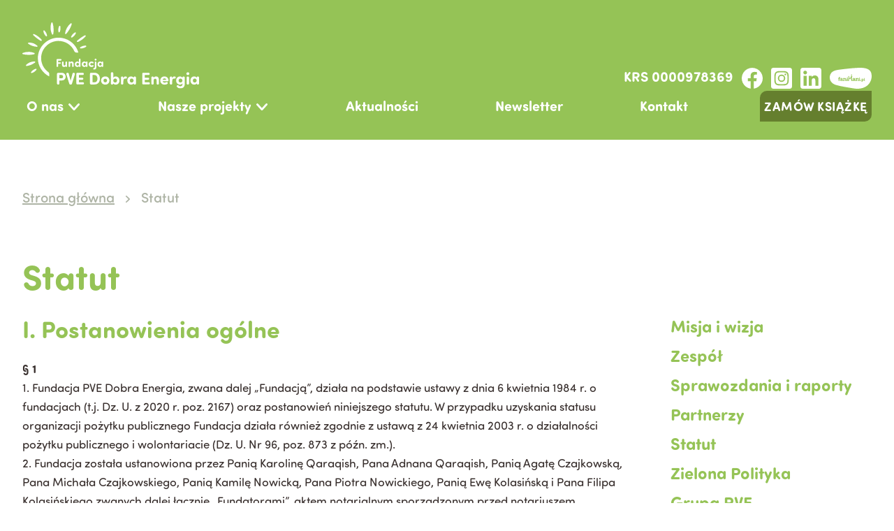

--- FILE ---
content_type: text/html; charset=UTF-8
request_url: https://pvedobraenergia.pl/statut/
body_size: 35538
content:
<!DOCTYPE HTML>
<html lang="pl-PL">
<head>
<meta charset="UTF-8">
<meta http-equiv="x-ua-compatible" content="ie=edge">
<title>Statut - PVE Dobra Energia</title>
<meta name="viewport" content="width=device-width, initial-scale=1">
<meta name="format-detection" content="telephone=no">
<meta property="og:title" content="Statut - PVE Dobra Energia" />
<meta property="og:url" content="https://pvedobraenergia.pl/statut/" />
<link rel="shortcut icon" href="https://pvedobraenergia.pl/wp-content/themes/pve/img/favicon.ico">
<link rel="icon" sizes="16x16 32x32 64x64" href="https://pvedobraenergia.pl/wp-content/themes/pve/img/favicon.ico">
<link rel="icon" type="image/png" sizes="196x196" href="https://pvedobraenergia.pl/wp-content/themes/pve/img/favicon-192.png">
<link rel="icon" type="image/png" sizes="160x160" href="https://pvedobraenergia.pl/wp-content/themes/pve/img/favicon-160.png">
<link rel="icon" type="image/png" sizes="96x96" href="https://pvedobraenergia.pl/wp-content/themes/pve/img/favicon-96.png">
<link rel="icon" type="image/png" sizes="64x64" href="https://pvedobraenergia.pl/wp-content/themes/pve/img/favicon-64.png">
<link rel="icon" type="image/png" sizes="32x32" href="https://pvedobraenergia.pl/wp-content/themes/pve/img/favicon-32.png">
<link rel="icon" type="image/png" sizes="16x16" href="https://pvedobraenergia.pl/wp-content/themes/pve/img/favicon-16.png">
<link rel="apple-touch-icon" href="https://pvedobraenergia.pl/wp-content/themes/pve/img/favicon-57.png">
<link rel="apple-touch-icon" sizes="114x114" href="https://pvedobraenergia.pl/wp-content/themes/pve/img/favicon-114.png">
<link rel="apple-touch-icon" sizes="72x72" href="https://pvedobraenergia.pl/wp-content/themes/pve/img/favicon-72.png">
<link rel="apple-touch-icon" sizes="144x144" href="https://pvedobraenergia.pl/wp-content/themes/pve/img/favicon-144.png">
<link rel="apple-touch-icon" sizes="60x60" href="https://pvedobraenergia.pl/wp-content/themes/pve/img/favicon-60.png">
<link rel="apple-touch-icon" sizes="120x120" href="https://pvedobraenergia.pl/wp-content/themes/pve/img/favicon-120.png">
<link rel="apple-touch-icon" sizes="76x76" href="https://pvedobraenergia.pl/wp-content/themes/pve/img/favicon-76.png">
<link rel="apple-touch-icon" sizes="152x152" href="https://pvedobraenergia.pl/wp-content/themes/pve/img/favicon-152.png">
<link rel="apple-touch-icon" sizes="180x180" href="https://pvedobraenergia.pl/wp-content/themes/pve/img/favicon-180.png">
<meta name="msapplication-TileColor" content="#FFFFFF">
<meta name="msapplication-TileImage" content="https://pvedobraenergia.pl/wp-content/themes/pve/img/favicon-144.png">
<meta name="msapplication-config" content="https://pvedobraenergia.pl/wp-content/themes/pve/img/browserconfig.xml">
<!-- MapPress Easy Google Maps Version:2.94.15 (https://www.mappresspro.com) -->
<meta name='robots' content='index, follow, max-image-preview:large, max-snippet:-1, max-video-preview:-1' />
<!-- This site is optimized with the Yoast SEO plugin v25.5 - https://yoast.com/wordpress/plugins/seo/ -->
<link rel="canonical" href="https://pvedobraenergia.pl/statut/" />
<meta property="og:locale" content="pl_PL" />
<meta property="og:type" content="article" />
<meta property="og:title" content="Statut - PVE Dobra Energia" />
<meta property="og:description" content="I. Postanowienia ogólne § 1 1. Fundacja PVE Dobra Energia, zwana dalej „Fundacją”, działa na podstawie ustawy z dnia 6 kwietnia 1984 r. o fundacjach (t.j. Dz. U. z 2020 r. poz. 2167) oraz postanowień niniejszego statutu. W przypadku uzyskania statusu organizacji pożytku publicznego Fundacja działa również zgodnie z ustawą z 24 kwietnia 2003 r. [&hellip;]" />
<meta property="og:url" content="https://pvedobraenergia.pl/statut/" />
<meta property="og:site_name" content="PVE Dobra Energia" />
<meta property="article:modified_time" content="2024-11-07T12:55:25+00:00" />
<meta name="twitter:card" content="summary_large_image" />
<meta name="twitter:label1" content="Szacowany czas czytania" />
<meta name="twitter:data1" content="28 minut" />
<script type="application/ld+json" class="yoast-schema-graph">{"@context":"https://schema.org","@graph":[{"@type":"WebPage","@id":"https://pvedobraenergia.pl/statut/","url":"https://pvedobraenergia.pl/statut/","name":"Statut - PVE Dobra Energia","isPartOf":{"@id":"https://pvedobraenergia.pl/#website"},"datePublished":"2023-08-31T06:48:23+00:00","dateModified":"2024-11-07T12:55:25+00:00","breadcrumb":{"@id":"https://pvedobraenergia.pl/statut/#breadcrumb"},"inLanguage":"pl-PL","potentialAction":[{"@type":"ReadAction","target":["https://pvedobraenergia.pl/statut/"]}]},{"@type":"BreadcrumbList","@id":"https://pvedobraenergia.pl/statut/#breadcrumb","itemListElement":[{"@type":"ListItem","position":1,"name":"Strona główna","item":"https://pvedobraenergia.pl/"},{"@type":"ListItem","position":2,"name":"Statut"}]},{"@type":"WebSite","@id":"https://pvedobraenergia.pl/#website","url":"https://pvedobraenergia.pl/","name":"PVE Dobra Energia","description":"PVE Dobra Energia","potentialAction":[{"@type":"SearchAction","target":{"@type":"EntryPoint","urlTemplate":"https://pvedobraenergia.pl/?s={search_term_string}"},"query-input":{"@type":"PropertyValueSpecification","valueRequired":true,"valueName":"search_term_string"}}],"inLanguage":"pl-PL"}]}</script>
<!-- / Yoast SEO plugin. -->
<link rel="alternate" title="oEmbed (JSON)" type="application/json+oembed" href="https://pvedobraenergia.pl/wp-json/oembed/1.0/embed?url=https%3A%2F%2Fpvedobraenergia.pl%2Fstatut%2F" />
<link rel="alternate" title="oEmbed (XML)" type="text/xml+oembed" href="https://pvedobraenergia.pl/wp-json/oembed/1.0/embed?url=https%3A%2F%2Fpvedobraenergia.pl%2Fstatut%2F&#038;format=xml" />
<style id='wp-img-auto-sizes-contain-inline-css' type='text/css'>
img:is([sizes=auto i],[sizes^="auto," i]){contain-intrinsic-size:3000px 1500px}
/*# sourceURL=wp-img-auto-sizes-contain-inline-css */
</style>
<style id='wp-emoji-styles-inline-css' type='text/css'>
img.wp-smiley, img.emoji {
display: inline !important;
border: none !important;
box-shadow: none !important;
height: 1em !important;
width: 1em !important;
margin: 0 0.07em !important;
vertical-align: -0.1em !important;
background: none !important;
padding: 0 !important;
}
/*# sourceURL=wp-emoji-styles-inline-css */
</style>
<link rel='stylesheet' id='wp-block-library-css' href='https://pvedobraenergia.pl/wp-includes/css/dist/block-library/style.min.css?ver=6.9' type='text/css' media='all' />
<style id='global-styles-inline-css' type='text/css'>
:root{--wp--preset--aspect-ratio--square: 1;--wp--preset--aspect-ratio--4-3: 4/3;--wp--preset--aspect-ratio--3-4: 3/4;--wp--preset--aspect-ratio--3-2: 3/2;--wp--preset--aspect-ratio--2-3: 2/3;--wp--preset--aspect-ratio--16-9: 16/9;--wp--preset--aspect-ratio--9-16: 9/16;--wp--preset--color--black: #000000;--wp--preset--color--cyan-bluish-gray: #abb8c3;--wp--preset--color--white: #ffffff;--wp--preset--color--pale-pink: #f78da7;--wp--preset--color--vivid-red: #cf2e2e;--wp--preset--color--luminous-vivid-orange: #ff6900;--wp--preset--color--luminous-vivid-amber: #fcb900;--wp--preset--color--light-green-cyan: #7bdcb5;--wp--preset--color--vivid-green-cyan: #00d084;--wp--preset--color--pale-cyan-blue: #8ed1fc;--wp--preset--color--vivid-cyan-blue: #0693e3;--wp--preset--color--vivid-purple: #9b51e0;--wp--preset--gradient--vivid-cyan-blue-to-vivid-purple: linear-gradient(135deg,rgb(6,147,227) 0%,rgb(155,81,224) 100%);--wp--preset--gradient--light-green-cyan-to-vivid-green-cyan: linear-gradient(135deg,rgb(122,220,180) 0%,rgb(0,208,130) 100%);--wp--preset--gradient--luminous-vivid-amber-to-luminous-vivid-orange: linear-gradient(135deg,rgb(252,185,0) 0%,rgb(255,105,0) 100%);--wp--preset--gradient--luminous-vivid-orange-to-vivid-red: linear-gradient(135deg,rgb(255,105,0) 0%,rgb(207,46,46) 100%);--wp--preset--gradient--very-light-gray-to-cyan-bluish-gray: linear-gradient(135deg,rgb(238,238,238) 0%,rgb(169,184,195) 100%);--wp--preset--gradient--cool-to-warm-spectrum: linear-gradient(135deg,rgb(74,234,220) 0%,rgb(151,120,209) 20%,rgb(207,42,186) 40%,rgb(238,44,130) 60%,rgb(251,105,98) 80%,rgb(254,248,76) 100%);--wp--preset--gradient--blush-light-purple: linear-gradient(135deg,rgb(255,206,236) 0%,rgb(152,150,240) 100%);--wp--preset--gradient--blush-bordeaux: linear-gradient(135deg,rgb(254,205,165) 0%,rgb(254,45,45) 50%,rgb(107,0,62) 100%);--wp--preset--gradient--luminous-dusk: linear-gradient(135deg,rgb(255,203,112) 0%,rgb(199,81,192) 50%,rgb(65,88,208) 100%);--wp--preset--gradient--pale-ocean: linear-gradient(135deg,rgb(255,245,203) 0%,rgb(182,227,212) 50%,rgb(51,167,181) 100%);--wp--preset--gradient--electric-grass: linear-gradient(135deg,rgb(202,248,128) 0%,rgb(113,206,126) 100%);--wp--preset--gradient--midnight: linear-gradient(135deg,rgb(2,3,129) 0%,rgb(40,116,252) 100%);--wp--preset--font-size--small: 13px;--wp--preset--font-size--medium: 20px;--wp--preset--font-size--large: 36px;--wp--preset--font-size--x-large: 42px;--wp--preset--spacing--20: 0.44rem;--wp--preset--spacing--30: 0.67rem;--wp--preset--spacing--40: 1rem;--wp--preset--spacing--50: 1.5rem;--wp--preset--spacing--60: 2.25rem;--wp--preset--spacing--70: 3.38rem;--wp--preset--spacing--80: 5.06rem;--wp--preset--shadow--natural: 6px 6px 9px rgba(0, 0, 0, 0.2);--wp--preset--shadow--deep: 12px 12px 50px rgba(0, 0, 0, 0.4);--wp--preset--shadow--sharp: 6px 6px 0px rgba(0, 0, 0, 0.2);--wp--preset--shadow--outlined: 6px 6px 0px -3px rgb(255, 255, 255), 6px 6px rgb(0, 0, 0);--wp--preset--shadow--crisp: 6px 6px 0px rgb(0, 0, 0);}:where(.is-layout-flex){gap: 0.5em;}:where(.is-layout-grid){gap: 0.5em;}body .is-layout-flex{display: flex;}.is-layout-flex{flex-wrap: wrap;align-items: center;}.is-layout-flex > :is(*, div){margin: 0;}body .is-layout-grid{display: grid;}.is-layout-grid > :is(*, div){margin: 0;}:where(.wp-block-columns.is-layout-flex){gap: 2em;}:where(.wp-block-columns.is-layout-grid){gap: 2em;}:where(.wp-block-post-template.is-layout-flex){gap: 1.25em;}:where(.wp-block-post-template.is-layout-grid){gap: 1.25em;}.has-black-color{color: var(--wp--preset--color--black) !important;}.has-cyan-bluish-gray-color{color: var(--wp--preset--color--cyan-bluish-gray) !important;}.has-white-color{color: var(--wp--preset--color--white) !important;}.has-pale-pink-color{color: var(--wp--preset--color--pale-pink) !important;}.has-vivid-red-color{color: var(--wp--preset--color--vivid-red) !important;}.has-luminous-vivid-orange-color{color: var(--wp--preset--color--luminous-vivid-orange) !important;}.has-luminous-vivid-amber-color{color: var(--wp--preset--color--luminous-vivid-amber) !important;}.has-light-green-cyan-color{color: var(--wp--preset--color--light-green-cyan) !important;}.has-vivid-green-cyan-color{color: var(--wp--preset--color--vivid-green-cyan) !important;}.has-pale-cyan-blue-color{color: var(--wp--preset--color--pale-cyan-blue) !important;}.has-vivid-cyan-blue-color{color: var(--wp--preset--color--vivid-cyan-blue) !important;}.has-vivid-purple-color{color: var(--wp--preset--color--vivid-purple) !important;}.has-black-background-color{background-color: var(--wp--preset--color--black) !important;}.has-cyan-bluish-gray-background-color{background-color: var(--wp--preset--color--cyan-bluish-gray) !important;}.has-white-background-color{background-color: var(--wp--preset--color--white) !important;}.has-pale-pink-background-color{background-color: var(--wp--preset--color--pale-pink) !important;}.has-vivid-red-background-color{background-color: var(--wp--preset--color--vivid-red) !important;}.has-luminous-vivid-orange-background-color{background-color: var(--wp--preset--color--luminous-vivid-orange) !important;}.has-luminous-vivid-amber-background-color{background-color: var(--wp--preset--color--luminous-vivid-amber) !important;}.has-light-green-cyan-background-color{background-color: var(--wp--preset--color--light-green-cyan) !important;}.has-vivid-green-cyan-background-color{background-color: var(--wp--preset--color--vivid-green-cyan) !important;}.has-pale-cyan-blue-background-color{background-color: var(--wp--preset--color--pale-cyan-blue) !important;}.has-vivid-cyan-blue-background-color{background-color: var(--wp--preset--color--vivid-cyan-blue) !important;}.has-vivid-purple-background-color{background-color: var(--wp--preset--color--vivid-purple) !important;}.has-black-border-color{border-color: var(--wp--preset--color--black) !important;}.has-cyan-bluish-gray-border-color{border-color: var(--wp--preset--color--cyan-bluish-gray) !important;}.has-white-border-color{border-color: var(--wp--preset--color--white) !important;}.has-pale-pink-border-color{border-color: var(--wp--preset--color--pale-pink) !important;}.has-vivid-red-border-color{border-color: var(--wp--preset--color--vivid-red) !important;}.has-luminous-vivid-orange-border-color{border-color: var(--wp--preset--color--luminous-vivid-orange) !important;}.has-luminous-vivid-amber-border-color{border-color: var(--wp--preset--color--luminous-vivid-amber) !important;}.has-light-green-cyan-border-color{border-color: var(--wp--preset--color--light-green-cyan) !important;}.has-vivid-green-cyan-border-color{border-color: var(--wp--preset--color--vivid-green-cyan) !important;}.has-pale-cyan-blue-border-color{border-color: var(--wp--preset--color--pale-cyan-blue) !important;}.has-vivid-cyan-blue-border-color{border-color: var(--wp--preset--color--vivid-cyan-blue) !important;}.has-vivid-purple-border-color{border-color: var(--wp--preset--color--vivid-purple) !important;}.has-vivid-cyan-blue-to-vivid-purple-gradient-background{background: var(--wp--preset--gradient--vivid-cyan-blue-to-vivid-purple) !important;}.has-light-green-cyan-to-vivid-green-cyan-gradient-background{background: var(--wp--preset--gradient--light-green-cyan-to-vivid-green-cyan) !important;}.has-luminous-vivid-amber-to-luminous-vivid-orange-gradient-background{background: var(--wp--preset--gradient--luminous-vivid-amber-to-luminous-vivid-orange) !important;}.has-luminous-vivid-orange-to-vivid-red-gradient-background{background: var(--wp--preset--gradient--luminous-vivid-orange-to-vivid-red) !important;}.has-very-light-gray-to-cyan-bluish-gray-gradient-background{background: var(--wp--preset--gradient--very-light-gray-to-cyan-bluish-gray) !important;}.has-cool-to-warm-spectrum-gradient-background{background: var(--wp--preset--gradient--cool-to-warm-spectrum) !important;}.has-blush-light-purple-gradient-background{background: var(--wp--preset--gradient--blush-light-purple) !important;}.has-blush-bordeaux-gradient-background{background: var(--wp--preset--gradient--blush-bordeaux) !important;}.has-luminous-dusk-gradient-background{background: var(--wp--preset--gradient--luminous-dusk) !important;}.has-pale-ocean-gradient-background{background: var(--wp--preset--gradient--pale-ocean) !important;}.has-electric-grass-gradient-background{background: var(--wp--preset--gradient--electric-grass) !important;}.has-midnight-gradient-background{background: var(--wp--preset--gradient--midnight) !important;}.has-small-font-size{font-size: var(--wp--preset--font-size--small) !important;}.has-medium-font-size{font-size: var(--wp--preset--font-size--medium) !important;}.has-large-font-size{font-size: var(--wp--preset--font-size--large) !important;}.has-x-large-font-size{font-size: var(--wp--preset--font-size--x-large) !important;}
/*# sourceURL=global-styles-inline-css */
</style>
<style id='classic-theme-styles-inline-css' type='text/css'>
/*! This file is auto-generated */
.wp-block-button__link{color:#fff;background-color:#32373c;border-radius:9999px;box-shadow:none;text-decoration:none;padding:calc(.667em + 2px) calc(1.333em + 2px);font-size:1.125em}.wp-block-file__button{background:#32373c;color:#fff;text-decoration:none}
/*# sourceURL=/wp-includes/css/classic-themes.min.css */
</style>
<link rel='stylesheet' id='convertkit-broadcasts-css' href='https://pvedobraenergia.pl/wp-content/plugins/convertkit/resources/frontend/css/broadcasts.css?ver=3.1.3' type='text/css' media='all' />
<link rel='stylesheet' id='convertkit-button-css' href='https://pvedobraenergia.pl/wp-content/plugins/convertkit/resources/frontend/css/button.css?ver=3.1.3' type='text/css' media='all' />
<style id='wp-block-button-inline-css' type='text/css'>
.wp-block-button__link{align-content:center;box-sizing:border-box;cursor:pointer;display:inline-block;height:100%;text-align:center;word-break:break-word}.wp-block-button__link.aligncenter{text-align:center}.wp-block-button__link.alignright{text-align:right}:where(.wp-block-button__link){border-radius:9999px;box-shadow:none;padding:calc(.667em + 2px) calc(1.333em + 2px);text-decoration:none}.wp-block-button[style*=text-decoration] .wp-block-button__link{text-decoration:inherit}.wp-block-buttons>.wp-block-button.has-custom-width{max-width:none}.wp-block-buttons>.wp-block-button.has-custom-width .wp-block-button__link{width:100%}.wp-block-buttons>.wp-block-button.has-custom-font-size .wp-block-button__link{font-size:inherit}.wp-block-buttons>.wp-block-button.wp-block-button__width-25{width:calc(25% - var(--wp--style--block-gap, .5em)*.75)}.wp-block-buttons>.wp-block-button.wp-block-button__width-50{width:calc(50% - var(--wp--style--block-gap, .5em)*.5)}.wp-block-buttons>.wp-block-button.wp-block-button__width-75{width:calc(75% - var(--wp--style--block-gap, .5em)*.25)}.wp-block-buttons>.wp-block-button.wp-block-button__width-100{flex-basis:100%;width:100%}.wp-block-buttons.is-vertical>.wp-block-button.wp-block-button__width-25{width:25%}.wp-block-buttons.is-vertical>.wp-block-button.wp-block-button__width-50{width:50%}.wp-block-buttons.is-vertical>.wp-block-button.wp-block-button__width-75{width:75%}.wp-block-button.is-style-squared,.wp-block-button__link.wp-block-button.is-style-squared{border-radius:0}.wp-block-button.no-border-radius,.wp-block-button__link.no-border-radius{border-radius:0!important}:root :where(.wp-block-button .wp-block-button__link.is-style-outline),:root :where(.wp-block-button.is-style-outline>.wp-block-button__link){border:2px solid;padding:.667em 1.333em}:root :where(.wp-block-button .wp-block-button__link.is-style-outline:not(.has-text-color)),:root :where(.wp-block-button.is-style-outline>.wp-block-button__link:not(.has-text-color)){color:currentColor}:root :where(.wp-block-button .wp-block-button__link.is-style-outline:not(.has-background)),:root :where(.wp-block-button.is-style-outline>.wp-block-button__link:not(.has-background)){background-color:initial;background-image:none}
/*# sourceURL=https://pvedobraenergia.pl/wp-includes/blocks/button/style.min.css */
</style>
<link rel='stylesheet' id='convertkit-form-css' href='https://pvedobraenergia.pl/wp-content/plugins/convertkit/resources/frontend/css/form.css?ver=3.1.3' type='text/css' media='all' />
<link rel='stylesheet' id='convertkit-form-builder-field-css' href='https://pvedobraenergia.pl/wp-content/plugins/convertkit/resources/frontend/css/form-builder.css?ver=3.1.3' type='text/css' media='all' />
<link rel='stylesheet' id='convertkit-form-builder-css' href='https://pvedobraenergia.pl/wp-content/plugins/convertkit/resources/frontend/css/form-builder.css?ver=3.1.3' type='text/css' media='all' />
<link rel='stylesheet' id='contact-form-7-css' href='https://pvedobraenergia.pl/wp-content/plugins/contact-form-7/includes/css/styles.css?ver=6.1' type='text/css' media='all' />
<link rel='stylesheet' id='mappress-leaflet-css' href='https://pvedobraenergia.pl/wp-content/plugins/mappress-google-maps-for-wordpress/lib/leaflet/leaflet.css?ver=1.7.1' type='text/css' media='all' />
<link rel='stylesheet' id='mappress-css' href='https://pvedobraenergia.pl/wp-content/plugins/mappress-google-maps-for-wordpress/css/mappress.css?ver=2.94.15' type='text/css' media='all' />
<link rel='stylesheet' id='mailerlite_forms.css-css' href='https://pvedobraenergia.pl/wp-content/plugins/official-mailerlite-sign-up-forms/assets/css/mailerlite_forms.css?ver=1.7.13' type='text/css' media='all' />
<link rel="https://api.w.org/" href="https://pvedobraenergia.pl/wp-json/" /><link rel="alternate" title="JSON" type="application/json" href="https://pvedobraenergia.pl/wp-json/wp/v2/pages/26" /><link rel="EditURI" type="application/rsd+xml" title="RSD" href="https://pvedobraenergia.pl/xmlrpc.php?rsd" />
<link rel='shortlink' href='https://pvedobraenergia.pl/?p=26' />
<!-- MailerLite Universal -->
<script>
(function(w,d,e,u,f,l,n){w[f]=w[f]||function(){(w[f].q=w[f].q||[])
.push(arguments);},l=d.createElement(e),l.async=1,l.src=u,
n=d.getElementsByTagName(e)[0],n.parentNode.insertBefore(l,n);})
(window,document,'script','https://assets.mailerlite.com/js/universal.js','ml');
ml('account', '505828');
ml('enablePopups', true);
</script>
<!-- End MailerLite Universal -->
<style>
.class_gwp_my_template_file {
cursor:help;
}
</style>
<link rel="stylesheet" href="https://use.typekit.net/lkf2ijq.css">
<link rel="stylesheet" href="https://cdn.jsdelivr.net/npm/slick-carousel@1.8.1/slick/slick.css"/>
<link rel="stylesheet" href="https://pvedobraenergia.pl/wp-content/themes/pve/css/main.css?1613749256">
<link rel="stylesheet" href="https://pvedobraenergia.pl/wp-content/themes/pve/css/hamburgers.min.css">
<link rel="stylesheet" href="https://pvedobraenergia.pl/wp-content/themes/pve/css/fancybox.css">
<link rel="stylesheet" href="https://unpkg.com/aos@2.3.1/dist/aos.css" >
<!--[if lte IE 9]><script src="https://pvedobraenergia.pl/wp-content/themes/pve/js/html5.js"></script><![endif]-->
<!--[if lt IE 9]><script src="https://pvedobraenergia.pl/wp-content/themes/pve/js/mediaqueries.js"></script><![endif]-->
</head>
<body>
<header class="in-header">
<div class="in-wrap">
<a class="in-logo" href="https://pvedobraenergia.pl/"><img src="https://pvedobraenergia.pl/wp-content/themes/pve/img/logo.svg" alt="PVE Dobra Energia"></a>
<div class="nav-group">
<div class="in-top-nav">
<span class="in-krs">KRS 0000978369</span>
<a href="https://www.facebook.com/profile.php?id=100085814850686"><svg xmlns="http://www.w3.org/2000/svg" width="30" height="30" viewBox="0 0 30 30">
<path id="Path_38" data-name="Path 38" d="M14.943,30h0Zm.106,0h0ZM14.9,30h0Zm.2,0h0Zm-.244,0h0Zm.293,0h0Zm.048,0h0Zm-.4,0h0Zm.446,0h0Zm-.492,0h0Zm.541,0h0Zm-.585,0h0Zm-.055,0h0Zm.688,0h0Zm-.736,0h0Zm.785,0h0Zm.048,0h0Zm-.877,0h0Zm-.042,0h0Zm.967,0h0Zm.048,0h0Zm-1.076,0h0Zm-.044,0h0Zm1.168,0h0Zm-1.211,0h0Zm1.259,0h0Zm-1.32,0h0Zm1.368,0h0Zm-1.411,0h0Zm1.459,0h0Zm-1.5,0h0Zm1.55,0h0Zm.048,0h0Zm-1.636,0h0Zm1.684,0h0Zm-1.749,0h0Zm-.042,0h0Zm1.839,0h0Zm-1.879,0h0Zm1.927,0h0Zm.048,0H16l.023,0H16.01Zm-2.036,0,.023,0h-.023Zm-.042,0,.022,0h-.022Zm2.126,0h-.012l.022,0Zm-2.168,0h0Zm2.216,0h0Zm-2.273,0h0Zm2.32,0h0Zm.048,0h0Zm-2.412,0h0Zm-.042,0h0Zm2.5,0h0Zm-2.548,0h0Zm2.6,0h0Zm.047,0h0Zm-2.693,0h0Zm-.044,0h0Zm2.785,0h0Zm-3.735-.119a15,15,0,1,1,4.688,0V19.336h3.5L21.5,15h-4.16V12.186a2.168,2.168,0,0,1,2.444-2.343H21.68V6.152a23.066,23.066,0,0,0-3.358-.293c-3.426,0-5.666,2.077-5.666,5.836V15H8.848v4.336h3.809Z" transform="translate(0 0)" fill="#fff" fill-rule="evenodd"/>
</svg>
</a>
<a href="https://www.instagram.com/fundacja_pvedobraenergia/">
<svg xmlns="http://www.w3.org/2000/svg" width="30" height="30" viewBox="0 0 30 30">
<path id="Path_37" data-name="Path 37" d="M26.335,0A3.667,3.667,0,0,1,30,3.665V26.335A3.667,3.667,0,0,1,26.335,30H3.665A3.667,3.667,0,0,1,0,26.335V3.665A3.667,3.667,0,0,1,3.665,0H26.335ZM15,4.746c-2.785,0-3.134.012-4.228.062a7.525,7.525,0,0,0-2.489.477,5.243,5.243,0,0,0-3,3,7.528,7.528,0,0,0-.477,2.489c-.05,1.094-.062,1.443-.062,4.228s.012,3.134.062,4.228a7.528,7.528,0,0,0,.477,2.489,5.243,5.243,0,0,0,3,3,7.527,7.527,0,0,0,2.489.477c1.094.05,1.443.062,4.228.062s3.134-.012,4.228-.062a7.527,7.527,0,0,0,2.489-.477,5.243,5.243,0,0,0,3-3,7.527,7.527,0,0,0,.477-2.489c.05-1.094.062-1.443.062-4.228s-.012-3.134-.062-4.228a7.527,7.527,0,0,0-.477-2.489,5.243,5.243,0,0,0-3-3,7.525,7.525,0,0,0-2.489-.477c-1.094-.05-1.443-.062-4.228-.062Zm0,1.848c2.738,0,3.062.01,4.143.06a5.677,5.677,0,0,1,1.9.353,3.4,3.4,0,0,1,1.946,1.946,5.674,5.674,0,0,1,.353,1.9c.049,1.081.06,1.406.06,4.143s-.01,3.062-.06,4.143a5.674,5.674,0,0,1-.353,1.9,3.4,3.4,0,0,1-1.946,1.946,5.674,5.674,0,0,1-1.9.353c-1.081.049-1.405.06-4.143.06s-3.062-.01-4.143-.06a5.674,5.674,0,0,1-1.9-.353,3.4,3.4,0,0,1-1.946-1.946,5.675,5.675,0,0,1-.353-1.9c-.049-1.081-.06-1.406-.06-4.143s.01-3.062.06-4.143a5.675,5.675,0,0,1,.353-1.9A3.4,3.4,0,0,1,8.953,7.006a5.677,5.677,0,0,1,1.9-.353c1.081-.049,1.406-.06,4.143-.06Zm0,3.141A5.266,5.266,0,1,0,20.266,15,5.266,5.266,0,0,0,15,9.734Zm0,8.683A3.418,3.418,0,1,1,18.418,15,3.418,3.418,0,0,1,15,18.418Zm6.7-8.891A1.23,1.23,0,1,1,20.474,8.3,1.23,1.23,0,0,1,21.7,9.526Z" transform="translate(0 0)" fill="#fff" fill-rule="evenodd"/>
</svg>
</a>
<a href="https://www.linkedin.com/company/fundacja-pve-dobra-energia">
<svg id="linkedIn" xmlns="http://www.w3.org/2000/svg" viewBox="0 0 72 72" width="30" height="30"><defs><style>.cls-1{fill:#fff;stroke-width:0px;}</style></defs><path class="cls-1" d="M64,0H8C3.58,0,0,3.58,0,8v56c0,4.42,3.58,8,8,8h56c4.42,0,8-3.58,8-8V8c0-4.42-3.58-8-8-8ZM21.77,62h-10.74V27.33h10.74v34.67ZM16.35,22.79c-3.51,0-6.35-2.86-6.35-6.4s2.84-6.4,6.35-6.4,6.35,2.86,6.35,6.4-2.84,6.4-6.35,6.4ZM62,62h-10.68v-18.2c0-4.99-1.9-7.78-5.84-7.78-4.3,0-6.54,2.9-6.54,7.78v18.2h-10.3V27.33h10.3v4.67s3.1-5.73,10.45-5.73,12.62,4.49,12.62,13.78v21.95Z"/></svg>
</a>
<a href="https://fanimani.pl/fundacjapvedobraenergia/"><svg id="Warstwa_2" xmlns="http://www.w3.org/2000/svg" viewBox="0 0 352.97 177.11"><defs><style>.cls-1{fill:#fff;}</style></defs><path class="cls-1" d="M201.32,100.9c-.6.23-1.1.52-1.43.84-.19.18-.33.37-.43.58-.12.24-.18.51-.18.87,0,.5.14.98.39,1.37.25.39.61.7,1.11.9.34.14.73.22,1.21.22.54,0,1.02-.1,1.47-.28.45-.18.86-.45,1.24-.78.75-.67,1.35-1.63,1.69-2.67.2-.59.31-1.21.34-1.81-.56,0-1.42.02-2.38.11-1.02.1-2.14.3-3.04.65Z"/><path class="cls-1" d="M96.05,100.9c-.6.23-1.1.52-1.43.84-.18.18-.33.37-.43.58-.11.24-.18.51-.18.87,0,.5.14.98.39,1.37.25.39.61.7,1.11.9.33.14.73.22,1.21.22.54,0,1.02-.1,1.47-.28.45-.18.86-.45,1.24-.78.75-.67,1.35-1.63,1.7-2.67.2-.59.31-1.21.34-1.81-.56,0-1.42.02-2.37.11-1.02.1-2.14.3-3.04.65Z"/><path class="cls-1" d="M278.18,96.85c-2.48.03-3.98,2.09-3.98,4.97,0,2.14,1.16,4.93,4.07,4.88,2.55-.04,4.11-1.92,4.01-4.91-.09-2.78-1.02-4.98-4.1-4.94Z"/><path class="cls-1" d="M348.64,41.24C329.03-12.58,237.33.72,193.65,3.4c-40.47,3.6-69.49,6.89-107.45,11.85C52.05,19.72,23.53,25.41,9.46,48.29c-22.45,38.57-5.22,88.51,54.63,100.02,42.67,11.69,135.9,25.72,135.9,25.72,51.27,9.4,94.97-3.58,120.62-27.85,25.02-22.53,40.32-64.19,28.04-104.95ZM248.29,81.49c.55-.55,1.32-.89,2.16-.89s1.61.34,2.16.89c.55.55.9,1.32.9,2.16s-.34,1.61-.9,2.16c-.55.55-1.32.9-2.16.9-.84,0-1.61-.35-2.16-.9-.55-.55-.9-1.32-.9-2.16s.34-1.6.9-2.16ZM180.24,58.43c.92-.92,2.21-1.5,3.61-1.49,1.41,0,2.69.57,3.6,1.49.92.92,1.5,2.2,1.5,3.6s-.58,2.68-1.5,3.6c-.92.92-2.2,1.49-3.6,1.49s-2.69-.57-3.61-1.49c-.92-.92-1.49-2.2-1.49-3.6s.57-2.68,1.49-3.6ZM157.42,70.99c.76-.76,1.81-1.23,2.96-1.23s2.21.47,2.97,1.23c.76.76,1.23,1.81,1.23,2.96s-.47,2.21-1.23,2.97c-.76.75-1.81,1.23-2.97,1.23s-2.21-.47-2.96-1.23c-.75-.76-1.23-1.81-1.23-2.97s.47-2.21,1.23-2.96ZM145.56,81.13c.64-.64,1.54-1.05,2.52-1.05.98,0,1.88.4,2.52,1.05.65.64,1.04,1.54,1.04,2.52s-.4,1.88-1.04,2.52c-.64.64-1.54,1.04-2.52,1.04s-1.88-.4-2.52-1.04c-.64-.64-1.05-1.54-1.05-2.52s.4-1.88,1.05-2.52ZM86.05,86.99c.31,0,.62.12.83.34.22.22.34.52.34.83v3.24c0,.31-.12.61-.34.83-.22.22-.52.34-.83.34h-4.11v17.47c0,.31-.12.61-.34.83-.22.21-.52.34-.83.34h-4.2c-.31,0-.61-.13-.83-.34-.22-.22-.34-.52-.34-.83v-17.47h-2.46c-.31,0-.61-.13-.83-.34-.22-.22-.34-.52-.34-.83v-3.24c0-.31.12-.61.34-.83.22-.22.52-.34.83-.34h2.46c.01-1.56.26-2.89.72-4.01.45-1.14,1.12-2.05,1.89-2.75.51-.47,1.06-.84,1.63-1.12.75-.39,1.52-.64,2.24-.8.97-.21,1.87-.27,2.58-.27,1.26,0,2.13.13,2.17.14.57.09.99.58.99,1.16v3.46c0,.36-.17.7-.44.92-.28.22-.64.3-.98.23h0s-.02,0-.05,0c-.05,0-.13-.02-.24-.04-.22-.03-.57-.06-1.01-.06-.25,0-.53.02-.82.07-.29.05-.57.13-.83.26-.16.08-.32.18-.46.31-.19.17-.35.38-.5.68-.19.4-.34.99-.34,1.83h4.11ZM111.02,109.54c0,.31-.13.61-.34.83-.22.22-.52.34-.83.34h-4.31c-.65,0-1.23-.09-1.77-.29-.53-.2-1.01-.52-1.35-.95-.18-.21-.32-.45-.43-.7-.1.1-.21.2-.33.3-.55.49-1.23.95-2.02,1.32-1.05.5-2.34.82-3.82.82-1.14,0-2.27-.19-3.35-.57-1.06-.39-2.06-.98-2.89-1.8-.55-.54-1.02-1.19-1.37-1.93-.47-.98-.73-2.13-.73-3.39s.26-2.35.74-3.29c.48-.95,1.16-1.73,1.95-2.35.52-.42,1.09-.76,1.68-1.06.79-.39,1.62-.69,2.46-.92,1.12-.31,2.25-.5,3.31-.62,1.4-.16,2.68-.18,3.6-.18h.18c-.02-.46-.09-.85-.19-1.17-.12-.4-.29-.69-.48-.93-.13-.16-.27-.29-.45-.41-.22-.15-.49-.28-.81-.37-.42-.13-.92-.2-1.5-.19-1.35,0-2.64.39-3.63.83-1,.43-1.68.9-1.82,1.01l-.02.02c-.27.21-.62.28-.95.21-.33-.07-.62-.27-.78-.57l-1.66-2.94c-.28-.5-.16-1.13.28-1.49.06-.05.93-.74,2.46-1.44,1.53-.69,3.75-1.38,6.46-1.38,1.66,0,3.15.24,4.45.75,1.3.51,2.41,1.31,3.23,2.35.56.7.98,1.5,1.29,2.39.41,1.18.6,2.51.6,3.98v9.39h1.94c.31,0,.61.12.83.34.22.22.34.52.34.83v3.19ZM141.01,109.54c0,.31-.12.61-.34.83-.22.22-.52.34-.83.34h-7.55c-.31,0-.61-.13-.83-.34-.22-.22-.34-.52-.34-.83v-12.86c0-.61-.03-1.17-.09-1.66-.07-.49-.17-.91-.31-1.24-.09-.22-.2-.41-.32-.55-.16-.2-.34-.36-.6-.49-.34-.17-.83-.29-1.56-.29-.68,0-1.31.11-1.88.32-.57.21-1.1.51-1.57.9-.95.77-1.69,1.87-2.13,3.15-.29.85-.45,1.78-.45,2.73v5.65h2.24c.31,0,.61.12.83.34.22.22.34.52.34.83v3.19c0,.31-.12.61-.34.83-.22.22-.53.34-.83.34h-10.92c-.31,0-.61-.13-.83-.34-.22-.22-.34-.52-.34-.83v-3.19c0-.31.12-.61.34-.83.22-.22.52-.34.83-.34h2.2v-12.82h-2.41c-.3,0-.61-.12-.83-.34-.22-.22-.34-.52-.34-.83v-3.19c0-.31.12-.61.34-.83.22-.22.52-.34.83-.34h4.86c.46,0,.9.04,1.32.14.41.1.81.25,1.16.48.23.16.45.34.63.55.24.28.43.61.55.95.04.1.06.19.09.29.84-.81,1.95-1.62,3.34-2.17,1.14-.45,2.48-.74,3.99-.74,1.13,0,2.17.14,3.12.42.93.29,1.78.73,2.49,1.34.47.4.88.87,1.22,1.39.46.7.8,1.49,1.04,2.37.32,1.17.46,2.47.46,3.92v9.44h2.24c.31,0,.61.12.83.34.22.22.34.52.34.83v3.19ZM151.32,94.93v14.61c0,.31-.13.61-.35.83-.22.22-.52.34-.83.34h-6.68c-.31,0-.61-.13-.83-.34-.22-.22-.34-.52-.34-.83v-3.21c0-.31.12-.61.34-.83.22-.22.52-.34.83-.34h1.37v-14.61c0-.31.13-.61.35-.83.21-.22.51-.35.82-.35h5.95c.31,0,.62.12.83.35.22.21.34.52.34.83v3.21c0,.31-.12.61-.34.83-.22.22-.52.34-.83.34h-.64ZM192.07,109.54c0,.31-.12.61-.34.83-.22.22-.52.34-.83.34h-8.03c-.63,0-1.14-.49-1.17-1.11l-.16-3.32-1.26-21.66-5.26,10.42c-.2.39-.6.64-1.05.64h-3.11c-.32,0-.62-.13-.84-.36l-6.02-6.25-1.56,17.25-.25,3.31c-.05.61-.56,1.08-1.17,1.08h-7.08c-.31,0-.61-.13-.83-.34-.22-.22-.35-.52-.35-.83v-3.32c0-.31.13-.61.35-.83.22-.22.52-.34.83-.34h2.04l1.7-18.15h-1.27c-.31,0-.61-.12-.83-.34-.22-.22-.34-.52-.34-.83v-3.28c0-.31.12-.61.34-.83.22-.22.52-.34.83-.34h6.61c.31,0,.62.13.84.35l7.88,8.02,7.73-17.88c.18-.43.61-.71,1.08-.71h8.1c.31,0,.61.13.83.34.22.22.34.52.34.83v3.28c0,.31-.12.61-.34.83-.22.21-.52.34-.83.34h-1.75l1.58,28.37h2.43c.31,0,.61.12.83.34.22.22.34.52.34.83v3.32ZM216.29,109.54c0,.31-.12.61-.34.83-.22.22-.52.34-.83.34h-4.31c-.65,0-1.23-.09-1.77-.29-.53-.2-1-.52-1.35-.95-.18-.21-.32-.45-.43-.7-.11.1-.22.2-.33.3-.56.49-1.22.95-2.02,1.32-1.06.5-2.34.82-3.83.82-1.13,0-2.28-.19-3.34-.57-1.07-.39-2.07-.98-2.89-1.8-.55-.54-1.02-1.19-1.37-1.93-.47-.98-.73-2.13-.73-3.39,0-1.24.26-2.35.75-3.29.48-.95,1.16-1.73,1.94-2.35.52-.41,1.09-.76,1.68-1.06.79-.39,1.62-.69,2.46-.92,1.12-.31,2.25-.5,3.31-.62,1.41-.16,2.68-.18,3.6-.18h.18c-.02-.46-.09-.85-.19-1.17-.12-.4-.29-.69-.48-.93-.13-.16-.28-.29-.44-.41-.23-.15-.49-.28-.81-.37-.42-.13-.93-.2-1.5-.19-1.35,0-2.65.39-3.63.83-.99.43-1.67.9-1.82,1.01l-.02.02h0c-.27.21-.61.28-.94.21-.33-.07-.61-.27-.78-.57l-1.66-2.94c-.28-.5-.16-1.13.28-1.49.06-.05.93-.74,2.46-1.44,1.53-.69,3.75-1.38,6.47-1.38,1.65,0,3.14.24,4.45.75,1.3.51,2.4,1.31,3.23,2.35.56.7.98,1.5,1.29,2.39.41,1.18.6,2.51.6,3.98v9.39h1.94c.31,0,.61.12.83.34.22.22.34.52.34.83v3.19ZM246.43,109.54c0,.31-.13.61-.34.83-.22.22-.52.34-.83.34h-7.54c-.31,0-.61-.13-.83-.34-.22-.22-.35-.52-.35-.83v-12.86c0-.61-.02-1.17-.09-1.66-.07-.49-.17-.91-.31-1.24-.09-.22-.2-.41-.31-.55-.16-.2-.34-.36-.6-.49-.33-.17-.83-.29-1.56-.29-.68,0-1.31.11-1.88.32-.57.21-1.1.51-1.57.9-.95.77-1.69,1.87-2.13,3.15-.3.85-.45,1.78-.45,2.73v5.65h2.24c.31,0,.61.12.83.34.22.22.34.52.34.83v3.19c0,.31-.12.61-.34.83-.21.22-.52.34-.83.34h-10.92c-.31,0-.61-.13-.83-.34-.21-.22-.34-.52-.34-.83v-3.19c0-.31.12-.61.34-.83.22-.22.52-.34.83-.34h2.2v-12.82s-2.41,0-2.41,0c-.31,0-.61-.12-.83-.34-.22-.22-.34-.52-.34-.83v-3.19c0-.31.12-.61.34-.83.22-.22.52-.34.83-.34h4.86c.47,0,.91.04,1.32.14.42.1.81.25,1.16.48.23.16.45.34.63.55.25.28.43.61.56.95.03.1.06.19.09.29.84-.81,1.94-1.62,3.34-2.17,1.14-.45,2.48-.74,3.99-.74,1.14,0,2.17.14,3.12.42.94.29,1.78.73,2.49,1.34.47.4.88.87,1.22,1.39.46.7.8,1.49,1.04,2.37.32,1.17.47,2.47.47,3.92v9.44h2.24c.31,0,.61.12.83.34.21.22.34.52.34.83v3.19ZM256.96,109.54c0,.31-.12.61-.34.83-.21.22-.52.34-.83.34h-6.69c-.31,0-.61-.13-.83-.34-.22-.22-.34-.52-.34-.83v-14.61h-.65c-.3,0-.6-.12-.82-.34-.22-.22-.35-.52-.35-.83v-3.21c0-.31.13-.61.35-.82.22-.22.52-.35.82-.35h5.95c.31,0,.61.12.83.35.22.21.34.52.34.82v14.61h1.37c.31,0,.61.13.83.35.22.22.34.52.34.83v3.21ZM265.53,109.42c0,.96-.48,1.3-1.45,1.3h-2.56c-.96,0-1.45-.48-1.45-1.45v-2.59c0-.96.49-1.45,1.45-1.45h2.56c.96,0,1.45.49,1.45,1.45v2.74ZM278.14,111.09c-1.66,0-2.87-.43-3.73-.93v2.69c0,.29,0,.54,0,.59h0s0,3.67,0,3.67c0,.96-.49,1.44-1.46,1.44h-4.37c-.96,0-1.45-.49-1.45-1.45v-2.4c0-.96.49-1.45,1.45-1.45h1.03v-15.7c0-.05,0-.12-.01-.2h-.55c-.96,0-1.3-.48-1.3-1.45v-1.66c0-.96.34-1.45,1.3-1.45h1.47c.46,0,1.14.11,1.58.25.46.15,1.02.46,1.45.9.92-.77,2.43-1.52,4.8-1.52,4.79,0,8.01,3.75,8.01,9.33s-3.38,9.33-8.22,9.33ZM295.82,109.83c-.01.91-.7.91-1.63.91h-.97c-3.92,0-5.01-3.19-5.11-4.91-.02-.37-.04-.96-.04-1.32v-13.84c0-.34,0-.91,0-1.26v-1.36c0-.47.03-.91.36-1.24.33-.33.77-.22,1.23-.22h2.65c.96,0,1.01.49,1.01,1.45v15.38c0,.3.03.81.08,1.1,0,.02.1.65.48.65h.91c.48,0,1.03.31,1.03.99v3.66Z"/></svg>
</a>
</div>
<button class="hamburger hamburger--collapse" type="button">
<span class="hamburger-box">
<span class="hamburger-inner"></span>
</span>
</button>
<nav class="in-nav">
<div class="menu-menu-glowne-container"><ul id="menu-menu-glowne" class="menu"><li id="menu-item-355" class="menu-item menu-item-type-post_type menu-item-object-page current-menu-ancestor current-menu-parent current_page_parent current_page_ancestor menu-item-has-children menu-item-355"><a href="https://pvedobraenergia.pl/misja-i-wizja/">O nas</a>
<ul class="sub-menu">
<li id="menu-item-38" class="menu-item menu-item-type-post_type menu-item-object-page menu-item-38"><a href="https://pvedobraenergia.pl/misja-i-wizja/">Misja i wizja</a></li>
<li id="menu-item-1080" class="menu-item menu-item-type-post_type menu-item-object-page menu-item-1080"><a href="https://pvedobraenergia.pl/zespol/">Zespół</a></li>
<li id="menu-item-5680" class="menu-item menu-item-type-post_type menu-item-object-page menu-item-5680"><a href="https://pvedobraenergia.pl/ambasador-fundacji/">Ambasador Adam Zbyryt</a></li>
<li id="menu-item-36" class="menu-item menu-item-type-post_type menu-item-object-page menu-item-36"><a href="https://pvedobraenergia.pl/sprawozdania/">Sprawozdania i raporty</a></li>
<li id="menu-item-35" class="menu-item menu-item-type-post_type menu-item-object-page menu-item-35"><a href="https://pvedobraenergia.pl/partnerzy/">Partnerzy</a></li>
<li id="menu-item-34" class="menu-item menu-item-type-post_type menu-item-object-page current-menu-item page_item page-item-26 current_page_item menu-item-34"><a href="https://pvedobraenergia.pl/statut/" aria-current="page">Statut</a></li>
<li id="menu-item-646" class="menu-item menu-item-type-custom menu-item-object-custom menu-item-home menu-item-646"><a href="https://pvedobraenergia.pl/#powiedzieli-o-nas">Powiedzieli o nas</a></li>
<li id="menu-item-3765" class="menu-item menu-item-type-post_type menu-item-object-page menu-item-3765"><a href="https://pvedobraenergia.pl/zielona-polityka-fundacji-pve-dobra-energia/">Zielona Polityka</a></li>
<li id="menu-item-4554" class="menu-item menu-item-type-post_type menu-item-object-page menu-item-4554"><a href="https://pvedobraenergia.pl/grupa-pve/">Grupa PVE</a></li>
</ul>
</li>
<li id="menu-item-52" class="menu-item menu-item-type-post_type menu-item-object-page menu-item-has-children menu-item-52"><a href="https://pvedobraenergia.pl/nasze-projekty/">Nasze projekty</a>
<ul class="sub-menu">
<li id="menu-item-3769" class="menu-item menu-item-type-taxonomy menu-item-object-kategoriaprojektu menu-item-3769"><a href="https://pvedobraenergia.pl/kategoriaprojektu/edukacja-ekologiczna/">Edukacja ekologiczna i ochrona przyrody</a></li>
<li id="menu-item-3768" class="menu-item menu-item-type-taxonomy menu-item-object-kategoriaprojektu menu-item-3768"><a href="https://pvedobraenergia.pl/kategoriaprojektu/dzialania-na-rzecz-dzieci-i-mlodziezy/">Wsparcie dzieci i młodzieży</a></li>
<li id="menu-item-3770" class="menu-item menu-item-type-taxonomy menu-item-object-kategoriaprojektu menu-item-3770"><a href="https://pvedobraenergia.pl/kategoriaprojektu/kultura-i-sztuka/">Kultura i sztuka</a></li>
<li id="menu-item-3771" class="menu-item menu-item-type-taxonomy menu-item-object-kategoriaprojektu menu-item-3771"><a href="https://pvedobraenergia.pl/kategoriaprojektu/dzialania-na-rzecz-spolecznosci-lokalnych/">Wsparcie społeczności lokalnych</a></li>
<li id="menu-item-5674" class="menu-item menu-item-type-taxonomy menu-item-object-kategoriaprojektu menu-item-5674"><a href="https://pvedobraenergia.pl/kategoriaprojektu/zajecia-i-warsztaty-edukacyjne/">Zajęcia i warsztaty edukacyjne</a></li>
</ul>
</li>
<li id="menu-item-39" class="menu-item menu-item-type-post_type menu-item-object-page menu-item-39"><a href="https://pvedobraenergia.pl/aktualnosci/">Aktualności</a></li>
<li id="menu-item-356" class="in-engage menu-item menu-item-type-custom menu-item-object-custom menu-item-356"><a href="#newsletter">Newsletter</a></li>
<li id="menu-item-41" class="menu-item menu-item-type-post_type menu-item-object-page menu-item-41"><a href="https://pvedobraenergia.pl/kontakt/">Kontakt</a></li>
<li id="menu-item-357" class="menu-item menu-item-type-custom menu-item-object-custom menu-item-357"><a href="https://pvedobraenergia.pl/projekty/supermoce/">Zamów książkę</a></li>
</ul></div>				</nav>
</div>
</div>
</header>
<div class="in-cover"></div>
<div class="in-wrap">
<div class="in-breadcrumbs"><!-- Breadcrumb NavXT 7.4.1 -->
<span property="itemListElement" typeof="ListItem"><a property="item" typeof="WebPage" title="Przejdź do PVE Dobra Energia." href="https://pvedobraenergia.pl" class="home" ><span property="name">Strona główna</span></a><meta property="position" content="1"></span><span class="separator"></span><span property="itemListElement" typeof="ListItem"><span property="name" class="post post-page current-item">Statut</span><meta property="url" content="https://pvedobraenergia.pl/statut/"><meta property="position" content="2"></span></div>
<h1>Statut</h1>
<div class="in-main-content">
<div class="in-sidebar">
<div class="in-sidebar-nav"><ul id="menu-o-nas" class="menu"><li id="menu-item-71" class="menu-item menu-item-type-post_type menu-item-object-page menu-item-71"><a href="https://pvedobraenergia.pl/misja-i-wizja/">Misja i wizja</a></li>
<li id="menu-item-2046" class="menu-item menu-item-type-post_type menu-item-object-page menu-item-2046"><a href="https://pvedobraenergia.pl/zespol/">Zespół</a></li>
<li id="menu-item-69" class="menu-item menu-item-type-post_type menu-item-object-page menu-item-69"><a href="https://pvedobraenergia.pl/sprawozdania/">Sprawozdania i raporty</a></li>
<li id="menu-item-68" class="menu-item menu-item-type-post_type menu-item-object-page menu-item-68"><a href="https://pvedobraenergia.pl/partnerzy/">Partnerzy</a></li>
<li id="menu-item-67" class="menu-item menu-item-type-post_type menu-item-object-page current-menu-item page_item page-item-26 current_page_item menu-item-67"><a href="https://pvedobraenergia.pl/statut/" aria-current="page">Statut</a></li>
<li id="menu-item-3764" class="menu-item menu-item-type-post_type menu-item-object-page menu-item-3764"><a href="https://pvedobraenergia.pl/zielona-polityka-fundacji-pve-dobra-energia/">Zielona Polityka</a></li>
<li id="menu-item-4557" class="menu-item menu-item-type-post_type menu-item-object-page menu-item-4557"><a href="https://pvedobraenergia.pl/grupa-pve/">Grupa PVE</a></li>
</ul></div>
</div>
<div class="in-content-wrap">
<h3>I. Postanowienia ogólne</h3>
<p><strong>§ 1</strong><br />
1. Fundacja PVE Dobra Energia, zwana dalej „Fundacją”, działa na podstawie ustawy z dnia 6 kwietnia 1984 r. o fundacjach (t.j. Dz. U. z 2020 r. poz. 2167) oraz postanowień niniejszego statutu. W przypadku uzyskania statusu organizacji pożytku publicznego Fundacja działa również zgodnie z ustawą z 24 kwietnia 2003 r. o działalności pożytku publicznego i wolontariacie (Dz. U. Nr 96, poz. 873 z późn. zm.).<br />
2. Fundacja została ustanowiona przez Panią Karolinę Qaraqish, Pana Adnana Qaraqish, Panią Agatę Czajkowską, Pana Michała Czajkowskiego, Panią Kamilę Nowicką, Pana Piotra Nowickiego, Panią Ewę Kolasińską i Pana Filipa Kolasińskiego zwanych dalej łącznie „Fundatorami”, aktem notarialnym sporządzonym przed notariuszem Magdaleną Sądej – Gil w kancelarii notarialnej w Bydgoszczy, ul. Śniadeckich 53/3, w dniu 12 maja 2022 roku.<br />
<strong>§ 2</strong><br />
1. Siedzibą Fundacji jest miejscowość Białe Błota.<br />
2. Czas trwania Fundacji jest nieoznaczony.<br />
3. Terenem działania Fundacji jest cały obszar Rzeczpospolitej Polskiej, przy czym w zakresie niezbędnym dla właściwego realizowania celów, Fundacja może prowadzić działalność także poza granicami Rzeczpospolitej Polskiej.<br />
4. Rokiem obrotowym jest rok kalendarzowy. Pierwszy rok obrotowy Fundacji kończy się 31.12.2022 r.<br />
<strong>§ 3</strong><br />
1. Fundacja uzyskuje osobowość prawną z chwilą jej wpisania do Krajowego Rejestru Sądowego.<br />
2. Nadzór nad Fundacją ze względu na cele Fundacji sprawuje minister właściwy ds. kultury i ochrony dziedzictwa narodowego oraz minister właściwy ds. kultury fizycznej i sportu.<br />
3. Fundacja może używać pieczęci według wzoru zatwierdzonego przez Zarząd Fundacji.<br />
4. Fundacja może używać wyróżniającego ją znaku graficznego, według wzoru zatwierdzonego przez Zarząd Fundacji.<br />
<strong>§ 4</strong><br />
Fundacja może ustanawiać certyfikaty, odznaki i przyznawać je wraz z innymi nagrodami i wyróżnieniami osobom fizycznym i prawnym zasłużonym dla Fundacji, przyczyniającym się do realizacji celów Fundacji.</p>
<h3>II. Cele i zasady działania Fundacji</h3>
<p><strong>§ 5</strong><br />
1. Celem Fundacji jest:<br />
1.1. popieranie i promocja różnych dziedzin twórczości, w szczególności wśród dzieci i młodzieży,<br />
1.2. promocja twórców, krytyków i miłośników sztuki, przedstawicieli nauki i działaczy sfery kultury w kraju i za granicą,<br />
1.3. krzewienie kultury muzycznej i plastycznej wśród dzieci i młodzieży,<br />
1.4. wspieranie rozwoju dzieci i młodzieży ze specjalnymi potrzebami edukacyjnymi,<br />
1.5. organizacja imprez edukacyjnych, kulturalno-oświatowych, wystaw, koncertów,<br />
1.6. wspieranie i promowanie kultury, sztuki i mediów, w tym promowanie wolnego obiegu informacji,<br />
1.7. promowanie i wspieranie edukacji, podnoszenie poziomu wiedzy ogólnej społeczeństwa,<br />
1.8. upowszechnianie wiedzy, osiągnięć naukowych oraz wyników badań naukowych dotyczących różnorodnych zagadnień, w tym związanych z szeroko rozumianą sferą zdrowia i choroby,<br />
1.9. promowanie i wspieranie dalszego kształcenia dzieci i młodzieży, zwłaszcza znajdujących się w szczególnie trudnej sytuacji życiowej lub materialnej,<br />
1.10. rozwój i wspomaganie aktywności naukowej,<br />
1.11. ochrona i promocja zdrowia oraz zdrowego stylu życia, w tym wspieranie i prowadzenie inicjatyw o charakterze zdrowotnym, edukacyjnym oraz charytatywnym,<br />
1.12. wspieranie, rozwój, promocja, popularyzacja i upowszechnianie kultury fizycznej i sportu,<br />
1.13. propagowanie, promowanie i działanie na rzecz warunków zdrowego oraz aktywnego trybu życia poprzez wychowanie fizyczne, sport i rekreację ruchową,<br />
1.14. propagowanie, promowanie i tworzenie warunków idei aktywnego wypoczynku dzieci i młodzieży jako istotnego elementu rozwoju oraz wychowania,<br />
1.15. popularyzacja postawy aktywnego wypoczynku osób dorosłych, starszych oraz rodzin,<br />
1.16. aktywizacja różnorodnych grup społecznych na rzecz zdrowia,<br />
1.17. podnoszenie poziomu wiedzy społeczeństwa z zakresu zdrowia, kształtowanie zachowań i umiejętności prozdrowotnych,<br />
1.18. promowanie i wspieranie przedsięwzięć w czasie wolnym dla dzieci, młodzieży i dorosłych o charakterze sportowym, aktywnym i kreatywnym,<br />
1.19. działanie na rzecz poprawy funkcjonowania, integracji i reintegracji, w tym zawodowej oraz wyrównania szans grup marginalizowanych społecznie (osoby chore, niepełnosprawne, starsze, uzależnione, ubogie itp.),<br />
1.20. działanie na rzecz integracji i aktywizacji społecznej, zdrowotnej, sportowej i zawodowej ludzi starszych, w tym promowanie działalności zrzeszania osób starszych w kluby seniora lub podobne organizacje,<br />
1.21. organizowanie działalności charytatywnej na rzecz domów dziecka,<br />
1.22. udzielanie pomocy osobom znajdującym się w szczególnie trudnej sytuacji życiowej lub materialnej,<br />
1.23. udzielanie nieodpłatnej pomocy specjalistycznej, w tym psychologicznej;<br />
1.24. zwiększanie świadomości prawnej społeczeństwa,<br />
1.25. wsparcie, integracja i aktywizacja zawodowa obcokrajowców przebywających w Polsce lub planujących przyjazd do Polski, w tym w szczególności ofiar wojny i konfliktów zbrojnych,<br />
1.26. budowanie otwartego społeczeństwa poprzez upowszechnianie wiedzy o krajach i kulturach świata, promocja i wspieranie dialogu międzykulturowego i międzyreligijnego oraz przeciwdziałanie uprzedzeniom i dyskryminacji,<br />
1.27. propagowanie wiedzy, działań i kampanii społecznych na rzecz ochrony środowiska naturalnego,<br />
1.28. propagowanie i promowanie kształtowania środowiska naturalnego, tworzenie warunków korzystnych dla kształtowania środowiska naturalnego, jego odnowy, ochrony, utrzymywania i przywracania elementów przyrodniczych do stanu właściwego, w tym dla ochrony zdrowia ludzkiego i pożytku publicznego,<br />
1.29. popularyzacja wiedzy na temat rozwiązań energooszczędnych i proekologicznych,<br />
1.30. wspieranie rozwoju i promowanie energetyki odnawialnej i alternatywnej,<br />
1.31. promowanie proekologicznych zachowań w życiu codziennym człowieka oraz zastosowania odnawialnych źródeł energii,<br />
1.32. podnoszenie świadomości ekologicznej społeczeństwa oraz ochrona środowiska,<br />
1.33. promowanie rozwoju techniki, wynalazczości i innowacyjnych rozwiązań w dziedzinie techniki, w szczególności z zakresu ekologii i ochrony naturalnych zasobów ziemskich, oraz rozpowszechnianie i wdrażanie tych rozwiązań w życiu codziennym, w tym w praktyce gospodarczej.<br />
<strong>§ 6</strong><br />
1. Fundacja realizuje swoje cele poprzez:<br />
1.1. Organizowanie i finansowanie:<br />
1.1.1. lub wspieranie w inny sposób (w tym patronowanie) wydarzeń kulturalnych, edukacyjnych i sportowych w tym imprez, eventów, koncertów, konferencji, debat, gali, kongresów, festiwali, konkursów, turniejów, zawodów, licytacji, akcji dobroczynnych, pomocowych, charytatywnych, imprez okolicznościowych, programów, akcji, kampanii społecznych, przeglądów twórczości, projektów prospołecznych o tematyce zgodnej z celami Fundacji bądź mających na celu promowanie celów Fundacji lub organizowanych przez inne podmioty, których działalność jest zbieżna z celami Fundacji, w tym poprzez wsparcie innych podmiotów organizujących tego typu wydarzenia, a także uczestnictwo w tego typu wydarzeniach,<br />
1.1.2. forum umożliwiającego zapoznanie się z najnowszymi tendencjami sztuki światowej lub uczestnictwo w tego rodzaju forum,<br />
1.1.3. sieci galerii artystycznych w kraju i za granicą,<br />
1.1.4. prac nad katalogiem i archiwizacją dorobku artystycznego, w szczególności twórców młodego pokolenia,<br />
1.1.5. działalności propagatorskiej, informacyjnej i wydawniczej w zakresie twórczości plastycznej i muzycznej, zwłaszcza w odniesieniu do twórców młodego pokolenia,<br />
1.1.6. spotkań okolicznościowych lub integracyjnych dla różnych grup społecznych, ukierunkowanych na rzecz rozwoju osobistego, społecznego, zawodowego, psychofizycznego,<br />
1.1.7. punktów doradztwa i współpracy z lekarzami różnych specjalizacji, badań podstawowych i prelekcji,<br />
1.1.8. koordynowanie i współpraca z wszelkiego rodzaju akcjami i inicjatywami na rzecz zdrowia, zwłaszcza zdrowia osób starszych,<br />
1.1.9. działań na rzecz osób, a zwłaszcza osób starszych, będących w kryzysie rodzinnym, finansowym, fizycznym i psychicznym,<br />
1.1.10. działań i spotkań na rzecz integracji i aktywizacji społecznej, zdrowotnej, sportowej i zawodowej ludzi starszych, w tym promowanie działalności zrzeszania osób starszych w kluby seniora lub podobne organizacje,<br />
1.1.11. spotkań, warsztatów lub szkoleń pogłębiających wiedzę, w szczególności takich jak konferencje, seminaria, szkolenia, warsztaty, prelekcje, festiwale, wykłady w kraju i za granicą w zakresie objętym celami Fundacji, a także uczestnictwo w tego rodzaju spotkaniach, warsztatach lub szkoleniach,<br />
1.1.12. opieki dla dzieci i młodzieży, w tym poprzez organizację wycieczek, kolonii i półkolonii,<br />
1.1.13. pomocy osobom oraz rodzinom znajdującym się w trudnej sytuacji materialnej oraz życiowej, w szczególności poprzez sfinansowanie niezbędnych artykułów i podręczników szkolnych, artykułów (przedmiotów) do samorealizacji i rozwoju zainteresowań,<br />
1.1.14. pomocy osobom samotnie wychowującym dzieci, pomocy rodzinom ubogim, w tym zakupu leków, środków medycznych, żywności, środków higieny i innych artykułów niezbędnych do zaspokajania bieżących potrzeb życia codziennego lub pozwalających na rozwój zainteresowań ich członków,<br />
1.1.15. zakupu sprzętu i wyposażenia dla podmiotów, których cele pokrywają się z celami Fundacji,<br />
1.1.16. i prowadzenie placówek o charakterze mieszkalnym bądź użyteczności publicznej dla osób potrzebujących, w tym remonty, modernizacje i budowa takich obiektów,<br />
1.1.17. prowadzenie praktycznych zajęć z zakresu kultury fizycznej i rekreacji,<br />
1.1.18. wyjazdów edukacyjnych, wyjazdów turystycznych,<br />
1.1.19. czasu wolnego o charakterze zdrowotnym i sportowym, w tym treningów, turniejów, wyjazdów, obozów wypoczynkowych, zdrowotnych i sportowych,<br />
1.1.20. spotkań edukacyjnych, w szczególności z zakresu ochrony i promocji zdrowia oraz aktywnego wypoczywania,<br />
1.1.21. zakupu sprzętu sportowego i urządzeń służących podnoszeniu kwalifikacji sportowych we współzawodnictwie sportowym,<br />
1.1.22. i udzielanie obcokrajowcom pomocy materialnej, humanitarnej i finansowej, w tym zapewnianie noclegu, wyżywiania i transportu oraz długotrwałych formy pomocy mieszkaniowej,<br />
1.1.23. nauki języka polskiego dla obcokrajowców przebywających w Polsce,<br />
1.1.24. edukacji o krajach i kulturach świata, w tym w szczególności o kulturze polskiej,<br />
1.1.25. edukacji o współistnieniu człowieka i przyrody, w tym m. in. proekologicznych postawach oraz zagrożeniach dla przyrody oraz możliwościach jej zastosowania dla pozyskania energii,<br />
1.1.26. działalności wspomagającej rozwój techniki, wynalazczości i innowacyjności oraz rozpowszechnianie i wdrażanie nowych rozwiązań technicznych, energooszczędnych i ekologicznych w życiu codziennym, w tym w praktyce gospodarczej,<br />
1.1.27. popularyzacji wiedzy na temat rozwiązań energooszczędnych i proekologicznych,<br />
1.1.28. i wspieranie realizacji przedsięwzięć z zakresu ekologii (w tym w zakresie odnawialnych źródeł energii), ochrony środowiska, zrównoważonego rozwoju,<br />
1.1.29. prac nad działalnością wydawniczą obejmującą m. in. opracowywanie, publikowanie i rozpowszechnianie prac naukowych, edukacyjno-szkoleniowych oraz biuletynów, broszur i innych materiałów dydaktyczno-szkoleniowych z zakresu objętego celami Fundacji,<br />
1.1.30. stypendiów i nagród dla osób realizujących cele Fundacji lub organizowanych przez inne podmioty, których działalność jest zbieżna z celami Fundacji,<br />
1.1.31. akcji i kampanii społecznych, spotkań, szkoleń lub innych działań informacyjnych, promocyjnych lub edukacyjnych z zakresu objętego celami Fundacji,<br />
1.1.32. innych form działalności służących celom Fundacji lub będących zbieżnymi z celami Fundacji.<br />
1.2. Nieodpłatną pomoc specjalistyczną, w tym m.in. psychologiczną.<br />
1.3. Aktywizację zawodową, w tym poradnictwo zawodowe i podnoszenie kompetencji zawodowych.<br />
1.4. Prowadzenie kursów i szkoleń z zakresu ekologii (w tym w zakresie odnawialnych źródeł energii), ochrony środowiska, zrównoważonego rozwoju.<br />
1.5. Współpracę z organami administracji publicznej, instytucjami państwowymi, samorządowymi, stowarzyszeniami, fundacjami, organizacjami pozarządowymi i innymi podmiotami działającymi w zakresie objętym celami Fundacji oraz współpracę krajową i zagraniczną z instytutami i placówkami naukowymi, uczelniami wyższymi, towarzystwami naukowymi, mediami, muzeami, galeriami, szkołami, przedszkolami, klubami sportowymi, osobami fizycznymi i prawnymi i wszelkimi innymi podmiotami (w szczególności stowarzyszeniami i fundacjami) wykazującymi zainteresowanie celami Fundacji lub których działalność jest zbieżna z celami Fundacji.<br />
1.6. Udział w programach radiowych i telewizyjnych, wywiady w prasie, udział w konferencjach, debatach, seminariach itd. oraz poprzez media społecznościowe i inne media elektroniczne.<br />
1.7. Rozpowszechnianie informacji o celach i działalności Fundacji, w tym o planowaniu i realizacji podejmowanych przez nią działań, także w mediach społecznościowych i środkach masowego przekazu.<br />
1.8. Ustanawianie i finansowanie lub wspieranie programów grantodawczych oraz stypendialnych i przyznawanie ich osobom fizycznym, prawnym oraz instytucjom zasłużonym dla celów Fundacji, a także udzielanie pomocy finansowej w formie bezzwrotnych dotacji dla instytucji i organizacji realizujących inicjatywy i projekty zgodnie z celami statutowymi Fundacji lub których działalność jest zbieżna z celami Fundacji.<br />
1.9. Przekazywanie darowizn na rzecz podmiotów wykonujących działalność pożytku publicznego.<br />
<strong>§ 7</strong><br />
Dla osiągnięcia celów Fundacja może wspierać działalność innych osób prawnych oraz osób<br />
fizycznych, których działalność jest zbieżna z celami Fundacji.</p>
<h3>III. Majątek i dochody Fundacji</h3>
<p><strong>§ 8</strong><br />
1. Majątek Fundacji stanowią:<br />
1.1. środki pieniężne w kwocie 8.000,00 zł (słownie: osiem tysięcy złotych)<br />
1.2. inne mienie nabyte przez Fundację w toku działania.<br />
2. Na realizację celów Fundacji przeznacza się z majątku Fundacji kwotę 7.000,00 zł (słownie: siedem tysięcy złotych), natomiast na prowadzenie działalności gospodarczej przeznacza się kwotę 1.000,00 zł (słownie: jeden tysiąc złotych).<br />
<strong>§ 9</strong><br />
1. Dochody Fundacji mogą pochodzić w szczególności z:<br />
1.1. darowizn, spadków, zapisów,<br />
1.2. dotacji i subwencji,<br />
1.3. zbiórek i imprez publicznych,<br />
1.4. majątku Fundacji,<br />
1.5. odsetek i lokat bankowych,<br />
1.6. funduszów pomocowych,<br />
1.7. nawiązek sądowych,<br />
1.8. odpłatnej działalności pożytku publicznego,<br />
1.9. wpływów z działalności gospodarczej.<br />
2. Całość dochodów uzyskiwanych przez Fundację jest przeznaczana wyłącznie na działalność statutową oraz pokrycie kosztów działalności Fundacji.<br />
<strong>§ 10</strong><br />
1. Rozporządzenie składnikami trwałego majątku może nastąpić w przypadku, gdy:<br />
1.1. uzasadnia to cel Fundacji,<br />
1.2. następuje naturalne jego zużycie,<br />
1.3. jego utrzymanie zagraża ekonomicznemu bytowi Fundacji.<br />
<strong>§ 11</strong><br />
1. Dochody z majątku ruchomego, nieruchomego i innych praw majątkowych Fundacji mogą być używane wyłącznie na realizację celów statutowych Fundacji.<br />
2. Dochody pochodzące z dotacji, subwencji, darowizn, spadków i zapisów mogą być użyte tylko i wyłącznie na realizację celów Fundacji, o ile donatorzy, darczyńcy i spadkodawcy nie postanowili inaczej.<br />
3. W sprawach przyjęcia darowizn i dziedziczenia oświadczenia wymagane przepisami prawa składa Zarząd Fundacji.<br />
4. W przypadku powołania Fundacji do dziedziczenia Zarząd składa oświadczenie o przyjęciu spadku z dobrodziejstwem inwentarza albo o odrzuceniu spadku.<br />
5. Dochody ze zbiórek i imprez publicznych mogą być wykorzystywane tylko zgodnie z celem dla jakiego je zorganizowano.<br />
6. Fundacja może tworzyć fundusze, w tym o charakterze celowym. W przypadku gdy taki fundusz będzie tworzony przy wykorzystaniu dochodów pochodzących z dotacji, subwencji, darowizn, spadków i zapisów, może być on sygnowany nazwiskiem lub firmą donatora, darczyńcy lub spadkodawcy lub innym oznaczeniem, zgodnie z jego wolą.</p>
<h3>IV. Władze Fundacji</h3>
<p><strong>§ 12</strong><br />
1. Organami Fundacji są:<br />
1.1. Rada Fundacji, zwana dalej Radą,<br />
1.2. Zarząd Fundacji, zwany dalej Zarządem.<br />
2. Członkowie organów nie pobierają wynagrodzenia z tytułu udziału w pracach organu, z wyjątkiem zwrotu udokumentowanych wydatków związanych z uczestnictwem w pracach tych organów, w tym kosztów podróży.<br />
Rada Fundacji<br />
<strong>§ 13</strong><br />
1. Rada jest organem stanowiącym, kontrolnym i opiniującym Fundacji.<br />
2. Rada składa się z trzech do dziesięciu członków. Członkowie Rady wybierani są na pięcioletnią, indywidualną kadencję. Kadencję oblicza się w pełnych latach obrotowych.<br />
3. Funkcję członka Rady można pełnić przez więcej niż jedną kadencję.<br />
4. Rada wybiera ze swego grona Przewodniczącego Rady, który kieruje jej pracami, reprezentuje ją na zewnątrz oraz zwołuje i przewodniczy zebraniom Rady.<br />
5. Członków pierwszego składu Rady powołują Fundatorzy oraz wskazują równocześnie z ich grona Przewodniczącego Rady. Następnych członków Rady w miejsce osób, które przestały pełnić tę funkcję lub dla rozszerzenia składu Rady, powołuje swą decyzją Rada.<br />
6. W szczególnie uzasadnionych przypadkach odwołanie członka Rady i przez to pozbawienie go członkostwa w Radzie może nastąpić w wyniku uchwały podjętej jednogłośnie przez pozostałych członków Rady. Fundatora nie można w ten sposób pozbawić członkostwa w Radzie.<br />
7. Członkowie Rady:<br />
7.1. nie mogą być członkami Zarządu ani pozostawać z członkami Zarządu w związku małżeńskim, we wspólnym pożyciu, w stosunku pokrewieństwa, powinowactwa lub podległości służbowej;<br />
7.2. nie mogą być skazani prawomocnym wyrokiem za przestępstwo umyślne ścigane z oskarżenia publicznego lub przestępstwo skarbowe.<br />
8. Członkostwo w Radzie wygasa na skutek:<br />
8.1. złożenia rezygnacji pisemnie do Przewodniczącego Rady;<br />
8.2. skazania prawomocnym wyrokiem sądu za przestępstwo popełnione z winy umyślnej ścigane z oskarżenia publicznego lub przestępstwo skarbowe;<br />
8.3. odwołania w trybie, o którym mowa w ust. 6 niniejszego paragrafu;<br />
8.4. śmierci członka Rady;<br />
8.5. ubezwłasnowolnienia członka Rady;<br />
8.6. upływu kadencji, przy czym za dzień upływu kadencji określonej w §13 ust. 2 uważa się ostatni dzień pełnego roku obrotowego pełnienia funkcji członka Rady.<br />
9. Nie można łączyć członkostwa w Radzie ze stosunkiem pracy z Fundacją. W razie nawiązania przez członka Rady stosunku pracy z Fundacją członkostwo takiej osoby w Radzie ulega zawieszeniu, odpowiednio na czas trwania stosunku pracy. Jeżeli Rada w chwili zawieszenia tego członka składała się z trzech członków, Rada zobowiązuje się niezwłocznie powołać nowego członka w miejsce członka zawieszonego. Jeżeli Rada w chwili zawieszenia składała się z czterech lub więcej członków można odstąpić od powołania nowego członka Rady w miejsce członka zawieszonego.<br />
<strong>§ 14</strong><br />
1. Rada zbiera się co najmniej raz w roku.<br />
2. Radę zwołuje Przewodniczący Rady z własnej inicjatywy, na wniosek co najmniej dwóch członków Rady albo Zarządu zgłoszony Przewodniczącemu Rady na piśmie lub poprzez e-mail w terminie 1 miesiąca od daty zgłoszenia wniosku.<br />
3. Przewodniczący Rady przesyła informację o terminie posiedzenia Rady pocztą elektroniczną, a w przypadku braku takiej możliwości listem poleconym, na co najmniej 14 dni przed planowanym posiedzeniem.<br />
4. Posiedzenie Rady może być zwołane w trybie nadzwyczajnym dla rozpatrzenia sprawy o szczególnym dla Fundacji charakterze z inicjatywy Zarządu bądź na wniosek Przewodniczącego Rady lub przynajmniej dwóch członków Rady. Nadzwyczajne posiedzenie Rady winno być zwołane nie później niż w ciągu 7 dni od daty zgłoszenia wniosku.<br />
5. O terminie posiedzenia muszą zostać zawiadomieni wszyscy członkowie Rady.<br />
6. Rada podejmuje decyzje w formie uchwał zwykłą większością głosów, przy obecności co najmniej połowy swoich członków, jeśli pozostałe postanowienia statutu nie stanowią inaczej. W razie równej liczby głosów decyduje głos Przewodniczącego Rady.<br />
7. Każdy z członków Rady dysponuje jednym głosem. Członek Rady może głosować osobiście lub przez pełnomocnika. Członek Rady, Zarządu lub pracownik Fundacji nie może być pełnomocnikiem innego członka Rady na posiedzeniu Rady.<br />
8. Posiedzenia Rady prowadzi Przewodniczący Rady lub członek Rady przez niego wskazany.<br />
9. Rada może uchwalić regulamin określający szczegółowy tryb i zasady jej pracy.<br />
<strong>§ 15</strong><br />
1. Do zadań Rady należą w szczególności:<br />
1.1. wytyczanie głównych kierunków działalności Fundacji;<br />
1.2. nadzór i kontrola nad działalnością Fundacji, w szczególności kontrola stanu majątkowego Fundacji;<br />
1.3. kontrolowanie bieżącej działalności Zarządu, w tym zatwierdzanie rocznych sprawozdań Zarządu z działalności oraz udzielanie Zarządowi absolutorium;<br />
1.4. powoływanie i odwoływanie członków Zarządu, w tym Prezesa Zarządu;<br />
1.5. powoływanie i odwoływanie ze swego grona Przewodniczącego Rady, z zastrzeżeniem sytuacji, o której mowa w §13 ust. 5;<br />
1.6. podejmowanie decyzji w sprawie zmiany statutu Fundacji;<br />
1.7. podejmowanie decyzji o połączeniu z inną fundacją lub o likwidacji Fundacji;<br />
1.8. uchwalanie regulaminu określającego szczegółowy tryb i zasady pracy Rady lub Zarządu;<br />
1.9. podejmowanie decyzji we wszystkich innych sprawach niezastrzeżonych do kompetencji innych organów.<br />
<strong>§ 16</strong><br />
1. Rada w celu wykonania swych zadań jest uprawniona do:<br />
1.1. żądania od Zarządu lub jego poszczególnych członków przedstawienia wszelkich dokumentów dotyczących działalności Fundacji oraz składania pisemnych lub ustnych wyjaśnień w sprawach wskazanych przez Radę;<br />
1.2. dokonywania rewizji majątku oraz kontroli finansowej Fundacji.</p>
<h4>Zarząd Fundacji</h4>
<p><strong>§ 17</strong><br />
1. Zarząd składa się z 1 do 5 osób, w tym Prezesa, powoływanych przez Radę na wspólną, trzyletnią kadencję. Kadencję oblicza się w pełnych latach obrotowych. Członków pierwszego składu Zarządu powołują Fundatorzy oraz wskazują równocześnie z ich grona Prezesa. Następnych członków Zarządu w miejsce osób, które przestały pełnić tę funkcję lub dla rozszerzenia składu Zarządu, powołuje swą decyzją Rada.<br />
2. Funkcję członka Zarządu można pełnić przez więcej niż jedną kadencję.<br />
3. Członkostwo w Zarządzie ustaje na skutek:<br />
3.1. złożenia pisemnej rezygnacji Radzie Fundacji,<br />
3.2. skazania prawomocnym wyrokiem sądu za przestępstwo popełnione z winy umyślnej ścigane z oskarżenia publicznego lub przestępstwo skarbowe,<br />
3.3. śmierci członka Zarządu,<br />
3.4. ubezwłasnowolnienia członka Zarządu,<br />
3.5. odwołania przez Radę Fundacji w trybie, o którym mowa w ust. 4 niniejszego paragrafu;<br />
3.6. upływu kadencji, przy czym za dzień upływu kadencji określonej w §17 ust. 1 uważa się dzień odbycia posiedzenia Rady Fundacji, na którym Zarząd złoży sprawozdanie z działalności Fundacji za ostatni pełny rok obrotowy; członkostwo członka Zarządu powołanego przed upływem danej kadencji Zarządu ustaje równocześnie z ustaniem członkostwa pozostałych członków Zarządu.<br />
4. Zarząd w całości lub którykolwiek z jego członków może być odwołany przez Radę przed upływem kadencji, w drodze uchwały podjętej jednomyślnie przez wszystkich obecnych członków Rady przy obecności co najmniej połowy jej członków.<br />
5. Nie można łączyć członkostwa w Zarządzie z pełnieniem funkcji w Radzie lub ze stosunkiem pracy z Fundacją. W przypadku nawiązania przez Fundację z członkiem Zarządu stosunku pracy stosuje się odpowiednio §13 ust. 9.<br />
<strong>§ 18</strong><br />
1. Zarząd kieruje działalnością Fundacji i reprezentuje ją na zewnątrz.<br />
2. Do zadań Zarządu należą w szczególności:<br />
2.1. uchwalanie rocznych planów działania Fundacji oraz planów finansowych;<br />
2.2. uchwalanie regulaminów związanych z działaniem Fundacji, z wyłączeniem regulaminów związanych z działaniem jej organów;<br />
2.3. sprawowanie zarządu majątkiem Fundacji;<br />
2.4. ustalanie wielkości zatrudnienia i wysokości środków na wynagrodzenie pracowników Fundacji;<br />
2.5. przyjmowanie darowizn, spadków i zapisów, subwencji i dotacji;<br />
2.6. występowanie do Rady z wnioskiem o wyrażenie zgody w sprawie zmian statutu Fundacji, połączenia z inną Fundacją oraz likwidacji Fundacji;<br />
2.7. podejmowanie uchwał w sprawach, o których mowa w §3 ust. 3 i 4 oraz §4;<br />
2.8. składanie wniosków o zwołanie zgromadzenia Rady.<br />
3. Zarząd może powoływać pełnomocników do kierowania wyodrębnioną sferą spraw należących do zadań Fundacji.<br />
4. Zarząd co roku, najpóźniej do dnia 30 listopada, zobowiązany jest przedkładać Radzie roczne sprawozdanie z działalności Fundacji w poprzednim roku obrotowym.<br />
<strong>§ 19</strong><br />
1. Posiedzenia Zarządu odbywają się w miarę potrzeb, nie rzadziej jednak niż raz na<br />
kwartał.<br />
2. Posiedzenia Zarządu zwołuje Prezes, przesyłając informację o terminie pocztą elektroniczną, a w przypadku braku takiej możliwości listem poleconym, na co najmniej 14 dni przed planowanym spotkaniem. Posiedzenie Zarządu może być zwołane w trybie nadzwyczajnym dla rozpatrzenia sprawy o szczególnym dla Fundacji charakterze z inicjatywy Prezesa bądź na wniosek Przewodniczącego Rady lub przynajmniej dwóch członków Zarządu. Nadzwyczajne posiedzenie Rady winno być zwołane nie później niż w ciągu 3 dni od daty zgłoszenia wniosku.<br />
3. O posiedzeniu muszą zostać poinformowani wszyscy członkowie Zarządu oraz Przewodniczący Rady. Przewodniczący Rady o terminie posiedzenia Zarządu zawiadamia niezwłocznie pozostałych członków Rady.<br />
4. Zarząd podejmuje decyzje za pomocą uchwał, zwykłą większością głosów, przy obecności co najmniej połowy swoich członków. W przypadku równego rozłożenia głosów decyduje głos Prezesa.<br />
5. Każdy z członków Zarządu dysponuje jednym głosem. Głosować można osobiście lub przez pełnomocnika. Członek Rady, Zarządu lub pracownik Fundacji nie może być pełnomocnikiem innego członka Zarządu na posiedzeniu Zarządu.<br />
6. Posiedzenia Zarządu prowadzi Prezes lub członek Zarządu przez niego wskazany.<br />
7. W posiedzeniach Zarządu mogą brać udział członkowie Rady z głosem doradczym.<br />
8. Rada może uchwalić regulamin określający szczegółowy tryb i zasady pracy Zarządu.<br />
9. Członkowie Zarządu nie pobierają wynagrodzenia z tytułu udziału w pracach tego organu, z wyjątkiem zwrotu udokumentowanych wydatków związanych z uczestnictwem w pracach tych organów, w tym kosztów podróży.</p>
<h4>Sposób reprezentacji</h4>
<p><strong>§ 20</strong><br />
1. Oświadczenia woli w imieniu Fundacji może składać każdy Członek Zarządu samodzielnie – obowiązuje jednoosobowa reprezentacja Fundacji.<br />
2. W umowach między Fundacją a członkiem Zarządu oraz w sporach z nią Fundację reprezentuje członek Rady wskazany w uchwale Rady.</p>
<h3>V. Postanowienia końcowe</h3>
<p><strong>§ 21</strong><br />
Zmian w statucie Fundacji dokonuje Rada bezwzględną większością głosów, przy obecności co najmniej połowy członków uprawnionych do głosowania. Zmiana statutu nie może dotyczyć zmiany celu Fundacji, z wyjątkiem rozszerzenia jej celów.<br />
<strong>§ 22</strong><br />
1. Fundacja może się połączyć z inną fundacją dla efektywnego realizowania swoich celów.<br />
2. Połączenie z inną fundacją nie może nastąpić, jeżeli w jego wyniku mógłby ulec istotnej zmianie cel Fundacji.<br />
3. W sprawach połączenia z inną fundacją decyzję podejmuje Rada bezwzględną większością głosów, przy obecności co najmniej połowy członków uprawnionych do głosowania.<br />
4. Dla osiągnięcia swoich celów Fundacja może wspierać (organizacyjnie, finansowo lub rzeczowo) działalność innych osób, instytucji i organizacji prowadzących działalność zbieżną z celami Fundacji.<br />
5. Fundacja może tworzyć oddziały, zakłady i file, a także zawiązywać inne fundacje.<br />
<strong>§ 23</strong><br />
1. Fundacja może prowadzić swoją działalność poprzez:<br />
1.1. nieodpłatną działalność pożytku publicznego polegającą na organizacji:<br />
1.1.1. wydarzeń kulturalnych, edukacyjnych i sportowych, w tym imprez, eventów, koncertów, konferencji, debat, gali, kongresów, festiwali, konkursów, turniejów, zawodów, licytacji, akcji dobroczynnych, pomocowych, charytatywnych, imprez okolicznościowych, programów, akcji, kampanii społecznych, przeglądów twórczości, projektów prospołecznych o tematyce zgodnej z celami Fundacji bądź mających na celu promowanie celów Fundacji;<br />
1.1.2. spotkań, warsztatów lub szkoleń pogłębiających wiedzę, w szczególności takich jak konferencje, seminaria, szkolenia, warsztaty, prelekcje, festiwale, wykłady w kraju i za granicą w zakresie objętym celami Fundacji;<br />
1.1.3. forum umożliwiającego zapoznanie się z najnowszymi tendencjami sztuki światowej;<br />
1.1.4. sieci galerii artystycznych w kraju i za granicą;<br />
1.1.5. konkursów w kraju i za granicą;<br />
1.1.6. prac nad katalogiem i archiwizacją dorobku artystycznego młodego pokolenia;<br />
1.1.7. działalności propagatorskiej, informacyjnej i wydawniczej w zakresie twórczości plastycznej i muzycznej, zwłaszcza w odniesieniu do twórców młodego pokolenia;<br />
1.1.8. opieki dla dzieci i młodzieży oraz organizację wycieczek, kolonii i półkolonii;<br />
1.1.9. udzielania obcokrajowcom pomocy materialnej, humanitarnej i finansowej, w tym zapewnianie noclegu, wyżywienia i transportu oraz długotrwałych form pomocy mieszkaniowej;<br />
1.1.10. nauki języka polskiego dla obcokrajowców przebywających w Polsce;<br />
1.1.11. pomocy osobom oraz rodzinom znajdującym się w trudnej sytuacji materialnej oraz życiowej, w szczególności finansowania, dofinansowania do niezbędnych artykułów i podręczników szkolnych, artykułów (przedmiotów) do realizacji i rozwoju zainteresowań;<br />
1.1.12. zakupu sprzętu i wyposażania dla placówek, których cele pokrywają się z celami Fundacji;<br />
1.1.13. zakup sprzętu sportowego i urządzeń służących podnoszeniu kwalifikacji sportowych we współzawodnictwie sportowym;<br />
1.1.14. edukacji o współistnieniu człowieka i przyrody, w tym m. in. Proekologicznych postawach oraz zagrożeniach dla przyrody oraz możliwościach jej zastosowania dla pozyskania energii;<br />
1.1.15. działalności wspomagającej rozwój techniki, wynalazczości i innowacyjności oraz rozpowszechnianie i wdrażanie nowych rozwiązań technicznych, energooszczędnych i ekologicznych w życiu codziennym, w tym w praktyce gospodarczej;<br />
1.1.16. popularyzacji wiedzy na temat rozwiązań energooszczędnych i proekologicznych;<br />
1.1.17. wspieranie realizacji przedsięwzięć w zakresie ekologii (w tym w zakresie odnawialnych źródeł energii), ochrony środowiska, zrównoważonego rozwoju;<br />
1.1.18. prac nad działalnością wydawniczą obejmującą m. in. opracowywanie, publikowanie i rozpowszechnianie prac naukowych, edukacyjno-szkoleniowych oraz biuletynów, broszur i innych materiałów dydaktyczno-szkoleniowych z zakresu objętego celami Fundacji;<br />
1.1.19. pomocy osobom samotnie wychowującym dzieci, rodzinom ubogim, w tym zakupu leków, środków medycznych, żywności, środków higieny i innych artykułów niezbędnych do zaspokajania bieżących potrzeb życia codziennego lub pozwalających na rozwój ich zainteresowań;<br />
1.1.20. nieodpłatnej pomocy specjalistycznej, w tym m.in. psychologicznej;<br />
1.1.21. punktów doradztwa lekarzy różnych specjalizacji, badań podstawowych,<br />
1.1.22. aktywizacji zawodowej, w tym poradnictwa zawodowego i podnoszenie kompetencji zawodowych;<br />
1.1.23. akcji i kampanii społecznych lub innych działań informacyjnych z zakresu objętego celami Fundacji;<br />
1.1.24. współpracy z organami administracji publicznej, instytucjami państwowymi, samorządowymi, stowarzyszeniami, fundacjami, organizacjami pozarządowymi i innymi podmiotami działającymi w zakresie objętym celami Fundacji oraz współpracę krajową i zagraniczną z instytutami i placówkami naukowymi, uczelniami wyższymi, towarzystwami naukowymi, mediami, muzeami, galeriami, szkołami, przedszkolami, klubami sportowymi, osobami fizycznymi i prawnymi (w tym fundacjami i stowarzyszeniami) i wszelkimi innymi podmiotami wykazującymi zainteresowanie celami Fundacji lub których działalność jest zbieżna z celami Fundacji.<br />
1.2. odpłatną działalność pożytku publicznego polegającą na organizacji:<br />
1.2.1. wydarzeń kulturalnych, edukacyjnych i sportowych, w tym imprez, eventów, koncertów, konferencji, debat, gali, kongresów, festiwali, konkursów, turniejów, zawodów, licytacji, akcji dobroczynnych, pomocowych, charytatywnych, imprez okolicznościowych, programów, akcji, kampanii społecznych, przeglądów twórczości, projektów prospołecznych o tematyce zgodnej z celami Fundacji bądź mających na celu promowanie celów Fundacji;<br />
1.2.2. spotkań, warsztatów lub szkoleń pogłębiających wiedzę, w szczególności takich jak konferencje, seminaria, szkolenia, warsztaty, prelekcje, festiwale, wykłady w kraju i za granicą w zakresie objętym celami Fundacji,;<br />
1.2.3. punktów doradztwa lekarzy różnych specjalizacji, badań podstawowych,<br />
1.2.4. opieki dla dzieci i młodzieży oraz organizację wycieczek, kolonii i półkolonii;<br />
1.2.5. czasu wolnego o charakterze zdrowotnym i sportowym, w tym wyjazdów, obozów wypoczynkowych, zdrowotnych i sportowych prowadzeniu przedszkoli, szkół, kursów i szkoleń artystycznych;<br />
1.2.6. sprzedaży przedmiotów darowizny;<br />
1.2.7. sprzedaży towarów wytworzonych w zakresie integracji lub reintegracji społecznej osób zagrożonych wykluczeniem społecznym.<br />
2. Fundacja może prowadzić działalność gospodarczą w rozmiarach służących realizacji jej celów statutowych polegającą na:<br />
2.1. wykonywaniu pozostałej działalności usługowej w zakresie rezerwacji, gdzie indziej niesklasyfikowanej, w tym poprzez sprzedaż biletów na wydarzenia rozrywkowe i widowiskowe nieobjęte odpłatną działalnością pożytku publicznego Fundacji- PKD 79.90.C;<br />
2.2. produkcji gier i zabawek z logo Fundacji -PKD 32.40.Z;<br />
2.3. sprzedaży detalicznej gier i zabawek z logo Fundacji prowadzona w wyspecjalizowanych sklepach &#8211; PKD 47.65.Z;<br />
2.4. pozostałej działalności rozrywkowej i rekreacyjnej – PKD 93.29;<br />
2.5. wydawaniu książek i periodyków oraz pozostałej działalności wydawniczej, z wyłączeniem w zakresie oprogramowania-PKD 58.1;<br />
2.6. pozostałej sprzedaży detalicznej prowadzonej w niewyspecjalizowanych sklepach – PKD 47.19.Z.<br />
3. Działalność gospodarcza Fundacji może być w szczególności realizowana poprzez uczestnictwo w spółkach prawa cywilnego oraz handlowego, w tym w spółkach z udziałem zagranicznym, na zasadach określonych w stosownych przepisach.<br />
4. Działalność gospodarcza może być prowadzona wyłącznie jako dodatkowa w stosunku do działalności pożytku publicznego, a dochód z niej (nadwyżka przychodów nad kosztami) przeznaczany jest na działalność pożytku publicznego.<br />
<strong>§ 24</strong><br />
1. Zabrania się:<br />
1.1. udzielania pożyczek lub zabezpieczania zobowiązań majątkiem Fundacji w stosunku do członków jej organów lub pracowników oraz osób, z którymi członkowie organów oraz pracownicy Fundacji pozostają w związku małżeńskim, we wspólnym pożyciu, albo w stosunku pokrewieństwa lub powinowactwa w linii prostej, pokrewieństwa lub powinowactwa w linii bocznej do drugiego stopnia albo są związani z tytułu przysposobienia, opieki lub kurateli, zwanych dalej &#8222;osobami bliskimi&#8221;;<br />
1.2. przekazywania majątku Fundacji na rzecz członków jej organów lub pracowników oraz ich osób bliskich, na zasadach innych niż w stosunku do osób trzecich, w szczególności jeżeli przekazanie to następuje bezpłatnie lub na preferencyjnych warunkach;<br />
1.3. wykorzystywania majątku Fundacji na rzecz członków jej organów lub pracowników oraz ich osób bliskich na zasadach innych niż w stosunku do osób trzecich, chyba że to wykorzystanie bezpośrednio wynika ze statutowego celu Fundacji;<br />
1.4. zakupu na szczególnych zasadach towarów lub usług od podmiotów, w których uczestniczą członkowie jej organów lub pracownicy oraz ich osób bliskich, na zasadach innych niż w stosunku do osób trzecich lub po cenach wyższych niż rynkowe.<br />
<strong>§ 25</strong><br />
1. Fundacja ulega likwidacji w razie osiągnięcia celów, dla których została ustanowiona lub w razie wyczerpania się jej środków finansowych i majątku.<br />
2. Likwidatorów Fundacji powołuje i odwołuje Rada.<br />
3. O likwidacji Fundacji Zarząd zawiadamia ministra właściwego do spraw kultury i ochrony dziedzictwa narodowego oraz ministra do sprawy kultury fizycznej i sportu.<br />
4. Decyzję o likwidacji podejmuje Rada w drodze jednomyślnej uchwały, przy obecności wszystkich członków.<br />
5. Środki finansowe i majątek pozostały po likwidacji Fundacji mogą zostać przeznaczone mocą uchwały Rady na rzecz działających w RP fundacji o zbliżonych celach.<br />
<strong>§ 26</strong><br />
Statut wchodzi w życie z dniem rejestracji Fundacji we właściwym rejestrze przez właściwy dla Fundacji sąd rejestrowy.</p>
</div>
</div>
</div>
<div id="newsletter" class="in-newsletter">
<div class="in-wrap">
<script src="https://f.convertkit.com/ckjs/ck.5.js"></script>
<form action="https://app.kit.com/forms/8955067/subscriptions" class="seva-form formkit-form" method="post" data-sv-form="8955067" data-uid="faec96c48b" data-format="inline" data-version="5" data-options="{&quot;settings&quot;:{&quot;after_subscribe&quot;:{&quot;action&quot;:&quot;message&quot;,&quot;success_message&quot;:&quot;Success! Now check your email to confirm your subscription.&quot;,&quot;redirect_url&quot;:&quot;&quot;},&quot;analytics&quot;:{&quot;google&quot;:null,&quot;fathom&quot;:null,&quot;facebook&quot;:null,&quot;segment&quot;:null,&quot;pinterest&quot;:null,&quot;sparkloop&quot;:null,&quot;googletagmanager&quot;:null},&quot;modal&quot;:{&quot;trigger&quot;:&quot;timer&quot;,&quot;scroll_percentage&quot;:null,&quot;timer&quot;:5,&quot;devices&quot;:&quot;all&quot;,&quot;show_once_every&quot;:15},&quot;powered_by&quot;:{&quot;show&quot;:true,&quot;url&quot;:&quot;https://kit.com/features/forms?utm_campaign=poweredby&amp;utm_content=form&amp;utm_medium=referral&amp;utm_source=dynamic&quot;},&quot;recaptcha&quot;:{&quot;enabled&quot;:false},&quot;return_visitor&quot;:{&quot;action&quot;:&quot;show&quot;,&quot;custom_content&quot;:&quot;&quot;},&quot;slide_in&quot;:{&quot;display_in&quot;:&quot;bottom_right&quot;,&quot;trigger&quot;:&quot;timer&quot;,&quot;scroll_percentage&quot;:null,&quot;timer&quot;:5,&quot;devices&quot;:&quot;all&quot;,&quot;show_once_every&quot;:15},&quot;sticky_bar&quot;:{&quot;display_in&quot;:&quot;top&quot;,&quot;trigger&quot;:&quot;timer&quot;,&quot;scroll_percentage&quot;:null,&quot;timer&quot;:5,&quot;devices&quot;:&quot;all&quot;,&quot;show_once_every&quot;:15}},&quot;version&quot;:&quot;5&quot;}" min-width="400 500 600 700 800" style="background-color: rgb(150, 195, 86);"><div data-style="full"><div data-element="column" class="formkit-column" style="background-color: rgb(150, 195, 86);"><div class="formkit-background" style="opacity: 0.29;"></div><div class="formkit-header" data-element="header" style="color: rgb(255, 255, 255); font-size: 20px; font-weight: 700;"><h4>Newsletter pełen dobrej energii</h4></div><div class="formkit-subheader" data-element="subheader" style="color: rgb(255, 255, 255); font-size: 15px;"><p>Zostaw nam swój e-mail, a damy ci znać o kolejnych akcjach pełnych dobrej energii.</p><p>​</p></div><div class="formkit-image formkit-image relative focus:outline-none" role="button" tabindex="0"><img class="cursor-pointer focus:outline-blue " src="https://embed.filekitcdn.com/e/uvo1xDbdcYaEZYdoqjPEf4/wZDiQcbfWEqZRm2PAGmHkJ" style="max-width: 100%;"></div></div><div data-element="column" class="formkit-column"><ul class="formkit-alert formkit-alert-error" data-element="errors" data-group="alert"></ul><div data-element="fields" class="seva-fields formkit-fields"><div class="formkit-field"><input class="formkit-input" name="email_address" aria-label="Adres e-mail" placeholder="Adres e-mail" required="" type="email" style="color: rgb(0, 0, 0); border-color: rgb(227, 227, 227); border-radius: 4px; font-weight: 400;"></div><button data-element="submit" class="formkit-submit formkit-submit" style="color: rgb(150, 195, 86); background-color: rgb(255, 255, 255); border-radius: 24px; font-weight: 700;"><div class="formkit-spinner"><div></div><div></div><div></div></div><span class="">Zapisz się!</span></button></div><div class="formkit-guarantee" data-element="guarantee" style="color: rgb(77, 77, 77); font-size: 13px; font-weight: 400;"><p>​</p></div><!-- <div class="formkit-powered-by-convertkit-container"><a href="https://kit.com/features/forms?utm_campaign=poweredby&amp;utm_content=form&amp;utm_medium=referral&amp;utm_source=dynamic" data-element="powered-by" class="formkit-powered-by-convertkit" data-variant="dark" target="_blank" rel="nofollow">Built with Kit</a></div>--></div></div><style>.formkit-form[data-uid="faec96c48b"] *{box-sizing:border-box;}.formkit-form[data-uid="faec96c48b"]{-webkit-font-smoothing:antialiased;-moz-osx-font-smoothing:grayscale;}.formkit-form[data-uid="faec96c48b"] legend{border:none;font-size:inherit;margin-bottom:10px;padding:0;position:relative;display:table;}.formkit-form[data-uid="faec96c48b"] fieldset{border:0;padding:0.01em 0 0 0;margin:0;min-width:0;}.formkit-form[data-uid="faec96c48b"] body:not(:-moz-handler-blocked) fieldset{display:table-cell;}.formkit-form[data-uid="faec96c48b"] h1,.formkit-form[data-uid="faec96c48b"] h2,.formkit-form[data-uid="faec96c48b"] h3,.formkit-form[data-uid="faec96c48b"] h4,.formkit-form[data-uid="faec96c48b"] h5,.formkit-form[data-uid="faec96c48b"] h6{color:inherit;font-size:inherit;font-weight:inherit;}.formkit-form[data-uid="faec96c48b"] h2{font-size:1.5em;margin:1em 0;}.formkit-form[data-uid="faec96c48b"] h3{font-size:1.17em;margin:1em 0;}.formkit-form[data-uid="faec96c48b"] p{color:inherit;font-size:inherit;font-weight:inherit;}.formkit-form[data-uid="faec96c48b"] ol:not([template-default]),.formkit-form[data-uid="faec96c48b"] ul:not([template-default]),.formkit-form[data-uid="faec96c48b"] blockquote:not([template-default]){text-align:left;}.formkit-form[data-uid="faec96c48b"] p:not([template-default]),.formkit-form[data-uid="faec96c48b"] hr:not([template-default]),.formkit-form[data-uid="faec96c48b"] blockquote:not([template-default]),.formkit-form[data-uid="faec96c48b"] ol:not([template-default]),.formkit-form[data-uid="faec96c48b"] ul:not([template-default]){color:inherit;font-style:initial;}.formkit-form[data-uid="faec96c48b"] .ordered-list,.formkit-form[data-uid="faec96c48b"] .unordered-list{list-style-position:outside !important;padding-left:1em;}.formkit-form[data-uid="faec96c48b"] .list-item{padding-left:0;}.formkit-form[data-uid="faec96c48b"][data-format="modal"]{display:none;}.formkit-form[data-uid="faec96c48b"][data-format="slide in"]{display:none;}.formkit-form[data-uid="faec96c48b"][data-format="sticky bar"]{display:none;}.formkit-sticky-bar .formkit-form[data-uid="faec96c48b"][data-format="sticky bar"]{display:block;}.formkit-form[data-uid="faec96c48b"] .formkit-input,.formkit-form[data-uid="faec96c48b"] .formkit-select,.formkit-form[data-uid="faec96c48b"] .formkit-checkboxes{width:100%;}.formkit-form[data-uid="faec96c48b"] .formkit-button,.formkit-form[data-uid="faec96c48b"] .formkit-submit{border:0;border-radius:5px;color:#ffffff;cursor:pointer;display:inline-block;text-align:center;font-size:15px;font-weight:500;cursor:pointer;margin-bottom:15px;overflow:hidden;padding:0;position:relative;vertical-align:middle;}.formkit-form[data-uid="faec96c48b"] .formkit-button:hover,.formkit-form[data-uid="faec96c48b"] .formkit-submit:hover,.formkit-form[data-uid="faec96c48b"] .formkit-button:focus,.formkit-form[data-uid="faec96c48b"] .formkit-submit:focus{outline:none;}.formkit-form[data-uid="faec96c48b"] .formkit-button:hover > span,.formkit-form[data-uid="faec96c48b"] .formkit-submit:hover > span,.formkit-form[data-uid="faec96c48b"] .formkit-button:focus > span,.formkit-form[data-uid="faec96c48b"] .formkit-submit:focus > span{background-color:rgba(0,0,0,0.1);}.formkit-form[data-uid="faec96c48b"] .formkit-button > span,.formkit-form[data-uid="faec96c48b"] .formkit-submit > span{display:block;-webkit-transition:all 300ms ease-in-out;transition:all 300ms ease-in-out;padding:12px 24px;}.formkit-form[data-uid="faec96c48b"] .formkit-input{background:#ffffff;font-size:15px;padding:12px;border:1px solid #e3e3e3;-webkit-flex:1 0 auto;-ms-flex:1 0 auto;flex:1 0 auto;line-height:1.4;margin:0;-webkit-transition:border-color ease-out 300ms;transition:border-color ease-out 300ms;}.formkit-form[data-uid="faec96c48b"] .formkit-input:focus{outline:none;border-color:#1677be;-webkit-transition:border-color ease 300ms;transition:border-color ease 300ms;}.formkit-form[data-uid="faec96c48b"] .formkit-input::-webkit-input-placeholder{color:inherit;opacity:0.8;}.formkit-form[data-uid="faec96c48b"] .formkit-input::-moz-placeholder{color:inherit;opacity:0.8;}.formkit-form[data-uid="faec96c48b"] .formkit-input:-ms-input-placeholder{color:inherit;opacity:0.8;}.formkit-form[data-uid="faec96c48b"] .formkit-input::placeholder{color:inherit;opacity:0.8;}.formkit-form[data-uid="faec96c48b"] [data-group="dropdown"]{position:relative;display:inline-block;width:100%;}.formkit-form[data-uid="faec96c48b"] [data-group="dropdown"]::before{content:"";top:calc(50% - 2.5px);right:10px;position:absolute;pointer-events:none;border-color:#4f4f4f transparent transparent transparent;border-style:solid;border-width:6px 6px 0 6px;height:0;width:0;z-index:999;}.formkit-form[data-uid="faec96c48b"] [data-group="dropdown"] select{height:auto;width:100%;cursor:pointer;color:#333333;line-height:1.4;margin-bottom:0;padding:0 6px;-webkit-appearance:none;-moz-appearance:none;appearance:none;font-size:15px;padding:12px;padding-right:25px;border:1px solid #e3e3e3;background:#ffffff;}.formkit-form[data-uid="faec96c48b"] [data-group="dropdown"] select:focus{outline:none;}.formkit-form[data-uid="faec96c48b"] [data-group="checkboxes"]{text-align:left;margin:0;}.formkit-form[data-uid="faec96c48b"] [data-group="checkboxes"] [data-group="checkbox"]{margin-bottom:10px;}.formkit-form[data-uid="faec96c48b"] [data-group="checkboxes"] [data-group="checkbox"] *{cursor:pointer;}.formkit-form[data-uid="faec96c48b"] [data-group="checkboxes"] [data-group="checkbox"]:last-of-type{margin-bottom:0;}.formkit-form[data-uid="faec96c48b"] [data-group="checkboxes"] [data-group="checkbox"] input[type="checkbox"]{display:none;}.formkit-form[data-uid="faec96c48b"] [data-group="checkboxes"] [data-group="checkbox"] input[type="checkbox"] + label::after{content:none;}.formkit-form[data-uid="faec96c48b"] [data-group="checkboxes"] [data-group="checkbox"] input[type="checkbox"]:checked + label::after{border-color:#ffffff;content:"";}.formkit-form[data-uid="faec96c48b"] [data-group="checkboxes"] [data-group="checkbox"] input[type="checkbox"]:checked + label::before{background:#10bf7a;border-color:#10bf7a;}.formkit-form[data-uid="faec96c48b"] [data-group="checkboxes"] [data-group="checkbox"] label{position:relative;display:inline-block;padding-left:28px;}.formkit-form[data-uid="faec96c48b"] [data-group="checkboxes"] [data-group="checkbox"] label::before,.formkit-form[data-uid="faec96c48b"] [data-group="checkboxes"] [data-group="checkbox"] label::after{position:absolute;content:"";display:inline-block;}.formkit-form[data-uid="faec96c48b"] [data-group="checkboxes"] [data-group="checkbox"] label::before{height:16px;width:16px;border:1px solid #e3e3e3;background:#ffffff;left:0px;top:3px;}.formkit-form[data-uid="faec96c48b"] [data-group="checkboxes"] [data-group="checkbox"] label::after{height:4px;width:8px;border-left:2px solid #4d4d4d;border-bottom:2px solid #4d4d4d;-webkit-transform:rotate(-45deg);-ms-transform:rotate(-45deg);transform:rotate(-45deg);left:4px;top:8px;}.formkit-form[data-uid="faec96c48b"] .formkit-alert{background:#f9fafb;border:1px solid #e3e3e3;border-radius:5px;-webkit-flex:1 0 auto;-ms-flex:1 0 auto;flex:1 0 auto;list-style:none;margin:25px auto;padding:12px;text-align:center;width:100%;}.formkit-form[data-uid="faec96c48b"] .formkit-alert:empty{display:none;}.formkit-form[data-uid="faec96c48b"] .formkit-alert-success{background:#d3fbeb;border-color:#10bf7a;color:#0c905c;}.formkit-form[data-uid="faec96c48b"] .formkit-alert-error{background:#fde8e2;border-color:#f2643b;color:#ea4110;}.formkit-form[data-uid="faec96c48b"] .formkit-spinner{display:-webkit-box;display:-webkit-flex;display:-ms-flexbox;display:flex;height:0px;width:0px;margin:0 auto;position:absolute;top:0;left:0;right:0;width:0px;overflow:hidden;text-align:center;-webkit-transition:all 300ms ease-in-out;transition:all 300ms ease-in-out;}.formkit-form[data-uid="faec96c48b"] .formkit-spinner > div{margin:auto;width:12px;height:12px;background-color:#fff;opacity:0.3;border-radius:100%;display:inline-block;-webkit-animation:formkit-bouncedelay-formkit-form-data-uid-faec96c48b- 1.4s infinite ease-in-out both;animation:formkit-bouncedelay-formkit-form-data-uid-faec96c48b- 1.4s infinite ease-in-out both;}.formkit-form[data-uid="faec96c48b"] .formkit-spinner > div:nth-child(1){-webkit-animation-delay:-0.32s;animation-delay:-0.32s;}.formkit-form[data-uid="faec96c48b"] .formkit-spinner > div:nth-child(2){-webkit-animation-delay:-0.16s;animation-delay:-0.16s;}.formkit-form[data-uid="faec96c48b"] .formkit-submit[data-active] .formkit-spinner{opacity:1;height:100%;width:50px;}.formkit-form[data-uid="faec96c48b"] .formkit-submit[data-active] .formkit-spinner ~ span{opacity:0;}.formkit-form[data-uid="faec96c48b"] .formkit-powered-by[data-active="false"]{opacity:0.35;}.formkit-form[data-uid="faec96c48b"] .formkit-powered-by-convertkit-container{display:-webkit-box;display:-webkit-flex;display:-ms-flexbox;display:flex;width:100%;margin:10px 0;position:relative;}.formkit-form[data-uid="faec96c48b"] .formkit-powered-by-convertkit-container[data-active="false"]{opacity:0.35;}.formkit-form[data-uid="faec96c48b"] .formkit-powered-by-convertkit{-webkit-align-items:center;-webkit-box-align:center;-ms-flex-align:center;align-items:center;background-color:#ffffff;border-radius:9px;color:#3d3d3d;cursor:pointer;display:block;height:36px;margin:0 auto;opacity:0.95;padding:0;-webkit-text-decoration:none;text-decoration:none;text-indent:100%;-webkit-transition:ease-in-out all 200ms;transition:ease-in-out all 200ms;white-space:nowrap;overflow:hidden;-webkit-user-select:none;-moz-user-select:none;-ms-user-select:none;user-select:none;width:157px;background-repeat:no-repeat;background-position:center;background-image:url("data:image/svg+xml;charset=utf8,%3Csvg width='133' height='36' viewBox='0 0 133 36' fill='none' xmlns='http://www.w3.org/2000/svg'%3E%3Cpath d='M0.861 25.5C0.735 25.5 0.651 25.416 0.651 25.29V10.548C0.651 10.422 0.735 10.338 0.861 10.338H6.279C9.072 10.338 10.668 11.451 10.668 13.824C10.668 15.819 9.219 16.932 8.001 17.226C7.707 17.268 7.707 17.625 8.022 17.688C9.912 18.108 11.088 19.116 11.088 21.321C11.088 23.715 9.429 25.5 6.426 25.5H0.861ZM5.397 23.085C6.825 23.085 7.518 22.224 7.518 21.006C7.518 19.683 6.825 18.948 5.397 18.948H4.2V23.085H5.397ZM5.313 16.617C6.51 16.617 7.245 15.945 7.245 14.601C7.245 13.383 6.51 12.753 5.25 12.753H4.2V16.617H5.313ZM17.9758 23.883C17.9758 23.568 17.6608 23.505 17.5348 23.799C17.0308 24.954 16.1698 25.731 14.5528 25.731C12.8728 25.731 12.0958 24.471 12.0958 22.707V14.937C12.0958 14.811 12.1798 14.727 12.3058 14.727H15.2248C15.3508 14.727 15.4348 14.811 15.4348 14.937V21.657C15.4348 22.581 15.7708 23.022 16.4638 23.022C17.1778 23.022 17.6188 22.581 17.6188 21.657V14.937C17.6188 14.811 17.7028 14.727 17.8288 14.727H20.7478C20.8738 14.727 20.9578 14.811 20.9578 14.937V25.29C20.9578 25.416 20.8738 25.5 20.7478 25.5H18.1858C18.0598 25.5 17.9758 25.416 17.9758 25.29V23.883ZM25.6141 25.29C25.6141 25.416 25.5301 25.5 25.4041 25.5H22.4851C22.3591 25.5 22.2751 25.416 22.2751 25.29V14.937C22.2751 14.811 22.3591 14.727 22.4851 14.727H25.4041C25.5301 14.727 25.6141 14.811 25.6141 14.937V25.29ZM23.9131 13.74C22.8001 13.74 22.0441 12.942 22.0441 11.934C22.0441 10.926 22.8001 10.107 23.9131 10.107C25.0051 10.107 25.7611 10.926 25.7611 11.934C25.7611 12.942 25.0051 13.74 23.9131 13.74ZM26.7883 10.548C26.7883 10.422 26.8723 10.338 26.9983 10.338H29.9173C30.0433 10.338 30.1273 10.422 30.1273 10.548V22.056C30.1273 22.749 30.2533 23.085 30.8203 23.085C31.0093 23.085 31.1983 23.043 31.3663 23.001C31.5133 22.959 31.6183 22.959 31.6183 23.127V25.059C31.6183 25.164 31.5763 25.269 31.4923 25.311C30.9673 25.521 30.2953 25.71 29.5813 25.71C27.7123 25.71 26.7883 24.639 26.7883 22.476V10.548ZM32.4237 14.727C32.8227 14.727 32.9277 14.538 32.9697 14.055L33.1167 12.039C33.1167 11.913 33.2217 11.829 33.3477 11.829H35.8887C36.0147 11.829 36.0987 11.913 36.0987 12.039V14.517C36.0987 14.643 36.1827 14.727 36.3087 14.727H38.2827C38.4087 14.727 38.4927 14.811 38.4927 14.937V16.659C38.4927 16.785 38.4087 16.869 38.2827 16.869H36.0777V22.056C36.0777 22.875 36.5397 23.085 37.0647 23.085C37.4847 23.085 37.9467 22.938 38.3247 22.707C38.4717 22.623 38.5767 22.665 38.5767 22.833V24.828C38.5767 24.933 38.5347 25.017 38.4507 25.08C37.8417 25.458 36.9807 25.71 36.0357 25.71C34.2927 25.71 32.7387 24.912 32.7387 22.476V16.869H31.8567C31.7307 16.869 31.6467 16.785 31.6467 16.659V14.937C31.6467 14.811 31.7307 14.727 31.8567 14.727H32.4237ZM51.3808 14.727C51.5068 14.727 51.5908 14.79 51.6118 14.916L52.3888 19.851L52.5778 21.174C52.6198 21.468 52.9558 21.468 52.9768 21.174C53.0398 20.712 53.0818 20.271 53.1658 19.83L53.8798 14.916C53.9008 14.79 53.9848 14.727 54.1108 14.727H56.6728C56.8198 14.727 56.8828 14.811 56.8618 14.958L54.6778 25.311C54.6568 25.437 54.5728 25.5 54.4468 25.5H51.3178C51.1918 25.5 51.1078 25.437 51.0868 25.311L50.1208 20.082L49.8898 18.633C49.8688 18.444 49.6588 18.444 49.6378 18.633L49.4068 20.103L48.5458 25.311C48.5248 25.437 48.4408 25.5 48.3148 25.5H45.2068C45.0808 25.5 44.9968 25.437 44.9758 25.311L42.8128 14.958C42.7918 14.811 42.8548 14.727 43.0018 14.727H45.9628C46.0888 14.727 46.1728 14.79 46.1938 14.916L46.9288 19.83C47.0128 20.271 47.0758 20.754 47.1388 21.195C47.2018 21.51 47.4748 21.531 47.5378 21.195L47.7478 19.872L48.6088 14.916C48.6298 14.79 48.7138 14.727 48.8398 14.727H51.3808ZM61.1582 25.29C61.1582 25.416 61.0742 25.5 60.9482 25.5H58.0292C57.9032 25.5 57.8192 25.416 57.8192 25.29V14.937C57.8192 14.811 57.9032 14.727 58.0292 14.727H60.9482C61.0742 14.727 61.1582 14.811 61.1582 14.937V25.29ZM59.4572 13.74C58.3442 13.74 57.5882 12.942 57.5882 11.934C57.5882 10.926 58.3442 10.107 59.4572 10.107C60.5492 10.107 61.3052 10.926 61.3052 11.934C61.3052 12.942 60.5492 13.74 59.4572 13.74ZM62.8154 14.727C63.2144 14.727 63.3194 14.538 63.3614 14.055L63.5084 12.039C63.5084 11.913 63.6134 11.829 63.7394 11.829H66.2804C66.4064 11.829 66.4904 11.913 66.4904 12.039V14.517C66.4904 14.643 66.5744 14.727 66.7004 14.727H68.6744C68.8004 14.727 68.8844 14.811 68.8844 14.937V16.659C68.8844 16.785 68.8004 16.869 68.6744 16.869H66.4694V22.056C66.4694 22.875 66.9314 23.085 67.4564 23.085C67.8764 23.085 68.3384 22.938 68.7164 22.707C68.8634 22.623 68.9684 22.665 68.9684 22.833V24.828C68.9684 24.933 68.9264 25.017 68.8424 25.08C68.2334 25.458 67.3724 25.71 66.4274 25.71C64.6844 25.71 63.1304 24.912 63.1304 22.476V16.869H62.2484C62.1224 16.869 62.0384 16.785 62.0384 16.659V14.937C62.0384 14.811 62.1224 14.727 62.2484 14.727H62.8154ZM73.4298 16.323C73.4298 16.638 73.7868 16.68 73.9128 16.407C74.3748 15.315 75.1308 14.496 76.6008 14.496C78.2178 14.496 78.9528 15.609 78.9528 17.373V25.29C78.9528 25.416 78.8688 25.5 78.7428 25.5H75.8238C75.6978 25.5 75.6138 25.416 75.6138 25.29V18.633C75.6138 17.709 75.2778 17.268 74.5848 17.268C73.8708 17.268 73.4298 17.709 73.4298 18.633V25.29C73.4298 25.416 73.3458 25.5 73.2198 25.5H70.3008C70.1748 25.5 70.0908 25.416 70.0908 25.29V10.548C70.0908 10.422 70.1748 10.338 70.3008 10.338H73.2198C73.3458 10.338 73.4298 10.422 73.4298 10.548V16.323Z' fill='%231E1E1E'/%3E%3Cpath d='M100.132 16.3203C105.58 17.3761 107.272 22.4211 107.318 27.4961C107.318 27.6101 107.226 27.7041 107.112 27.7041H100.252C100.138 27.7041 100.046 27.6121 100.046 27.5001C100.026 23.5629 99.3877 20.0896 95.4865 19.9396C95.3705 19.9356 95.2725 20.0276 95.2725 20.1456V27.5001C95.2725 27.6141 95.1806 27.7061 95.0666 27.7061H88.206C88.092 27.7061 88 27.6141 88 27.5001V8.75585C88 8.64187 88.092 8.54989 88.206 8.54989H95.0686C95.1826 8.54989 95.2745 8.64187 95.2745 8.75585V15.7764C95.2745 15.8804 95.3585 15.9644 95.4625 15.9644C95.5445 15.9644 95.6185 15.9104 95.6425 15.8324C97.4081 10.0416 100.709 8.58588 106.07 8.55189C106.184 8.55189 106.276 8.64387 106.276 8.75785V15.7604C106.276 15.8744 106.184 15.9664 106.07 15.9664H100.166C100.066 15.9664 99.9856 16.0464 99.9856 16.1464C99.9856 16.2304 100.048 16.3043 100.132 16.3203ZM118.918 20.7095V16.1704C118.918 16.0564 119.01 15.9644 119.124 15.9644H124.173C124.273 15.9644 124.353 15.8844 124.353 15.7844C124.353 15.6985 124.291 15.6245 124.207 15.6085C120.256 14.8246 118.432 12.5511 118.37 8.75585C118.368 8.64387 118.458 8.54989 118.572 8.54989H125.986C126.1 8.54989 126.192 8.64187 126.192 8.75585V11.9532C126.192 12.0672 126.284 12.1592 126.398 12.1592H130.649C130.763 12.1592 130.855 12.2511 130.855 12.3651V15.7624C130.855 15.8764 130.763 15.9684 130.649 15.9684H126.398C126.284 15.9684 126.192 16.0604 126.192 16.1744V19.8356C126.192 21.1294 126.986 21.5553 128.04 21.5553C129.692 21.5553 131.323 20.8114 131.977 20.4735C132.113 20.4035 132.277 20.5015 132.277 20.6555V26.3543C132.277 26.5063 132.193 26.6463 132.059 26.7183C131.413 27.0582 129.418 28 127.136 28C122.435 27.996 118.918 26.0824 118.918 20.7095ZM109.266 27.4981V16.1704C109.266 16.0564 109.358 15.9644 109.472 15.9644H116.334C116.448 15.9644 116.54 16.0564 116.54 16.1704V27.4981C116.54 27.6121 116.448 27.7041 116.334 27.7041H109.472C109.358 27.7021 109.266 27.6101 109.266 27.4981ZM108.876 11.4913C108.876 13.4189 110.238 14.9826 112.853 14.9826C115.469 14.9826 116.83 13.4189 116.83 11.4913C116.83 9.56369 115.471 8 112.853 8C110.238 8 108.876 9.56369 108.876 11.4913Z' fill='%231E1E1E'/%3E%3C/svg%3E");}.formkit-form[data-uid="faec96c48b"] .formkit-powered-by-convertkit:hover,.formkit-form[data-uid="faec96c48b"] .formkit-powered-by-convertkit:focus{background-color:#ffffff;-webkit-transform:scale(1.025) perspective(1px);-ms-transform:scale(1.025) perspective(1px);transform:scale(1.025) perspective(1px);opacity:1;}.formkit-form[data-uid="faec96c48b"] .formkit-powered-by-convertkit[data-variant="dark"],.formkit-form[data-uid="faec96c48b"] .formkit-powered-by-convertkit[data-variant="light"]{background-color:transparent;border-color:transparent;width:133px;}.formkit-form[data-uid="faec96c48b"] .formkit-powered-by-convertkit[data-variant="light"]{color:#ffffff;background-image:url("data:image/svg+xml;charset=utf8,%3Csvg width='133' height='36' viewBox='0 0 133 36' fill='none' xmlns='http://www.w3.org/2000/svg'%3E%3Cpath d='M0.861 25.5C0.735 25.5 0.651 25.416 0.651 25.29V10.548C0.651 10.422 0.735 10.338 0.861 10.338H6.279C9.072 10.338 10.668 11.451 10.668 13.824C10.668 15.819 9.219 16.932 8.001 17.226C7.707 17.268 7.707 17.625 8.022 17.688C9.912 18.108 11.088 19.116 11.088 21.321C11.088 23.715 9.429 25.5 6.426 25.5H0.861ZM5.397 23.085C6.825 23.085 7.518 22.224 7.518 21.006C7.518 19.683 6.825 18.948 5.397 18.948H4.2V23.085H5.397ZM5.313 16.617C6.51 16.617 7.245 15.945 7.245 14.601C7.245 13.383 6.51 12.753 5.25 12.753H4.2V16.617H5.313ZM17.9758 23.883C17.9758 23.568 17.6608 23.505 17.5348 23.799C17.0308 24.954 16.1698 25.731 14.5528 25.731C12.8728 25.731 12.0958 24.471 12.0958 22.707V14.937C12.0958 14.811 12.1798 14.727 12.3058 14.727H15.2248C15.3508 14.727 15.4348 14.811 15.4348 14.937V21.657C15.4348 22.581 15.7708 23.022 16.4638 23.022C17.1778 23.022 17.6188 22.581 17.6188 21.657V14.937C17.6188 14.811 17.7028 14.727 17.8288 14.727H20.7478C20.8738 14.727 20.9578 14.811 20.9578 14.937V25.29C20.9578 25.416 20.8738 25.5 20.7478 25.5H18.1858C18.0598 25.5 17.9758 25.416 17.9758 25.29V23.883ZM25.6141 25.29C25.6141 25.416 25.5301 25.5 25.4041 25.5H22.4851C22.3591 25.5 22.2751 25.416 22.2751 25.29V14.937C22.2751 14.811 22.3591 14.727 22.4851 14.727H25.4041C25.5301 14.727 25.6141 14.811 25.6141 14.937V25.29ZM23.9131 13.74C22.8001 13.74 22.0441 12.942 22.0441 11.934C22.0441 10.926 22.8001 10.107 23.9131 10.107C25.0051 10.107 25.7611 10.926 25.7611 11.934C25.7611 12.942 25.0051 13.74 23.9131 13.74ZM26.7883 10.548C26.7883 10.422 26.8723 10.338 26.9983 10.338H29.9173C30.0433 10.338 30.1273 10.422 30.1273 10.548V22.056C30.1273 22.749 30.2533 23.085 30.8203 23.085C31.0093 23.085 31.1983 23.043 31.3663 23.001C31.5133 22.959 31.6183 22.959 31.6183 23.127V25.059C31.6183 25.164 31.5763 25.269 31.4923 25.311C30.9673 25.521 30.2953 25.71 29.5813 25.71C27.7123 25.71 26.7883 24.639 26.7883 22.476V10.548ZM32.4237 14.727C32.8227 14.727 32.9277 14.538 32.9697 14.055L33.1167 12.039C33.1167 11.913 33.2217 11.829 33.3477 11.829H35.8887C36.0147 11.829 36.0987 11.913 36.0987 12.039V14.517C36.0987 14.643 36.1827 14.727 36.3087 14.727H38.2827C38.4087 14.727 38.4927 14.811 38.4927 14.937V16.659C38.4927 16.785 38.4087 16.869 38.2827 16.869H36.0777V22.056C36.0777 22.875 36.5397 23.085 37.0647 23.085C37.4847 23.085 37.9467 22.938 38.3247 22.707C38.4717 22.623 38.5767 22.665 38.5767 22.833V24.828C38.5767 24.933 38.5347 25.017 38.4507 25.08C37.8417 25.458 36.9807 25.71 36.0357 25.71C34.2927 25.71 32.7387 24.912 32.7387 22.476V16.869H31.8567C31.7307 16.869 31.6467 16.785 31.6467 16.659V14.937C31.6467 14.811 31.7307 14.727 31.8567 14.727H32.4237ZM51.3808 14.727C51.5068 14.727 51.5908 14.79 51.6118 14.916L52.3888 19.851L52.5778 21.174C52.6198 21.468 52.9558 21.468 52.9768 21.174C53.0398 20.712 53.0818 20.271 53.1658 19.83L53.8798 14.916C53.9008 14.79 53.9848 14.727 54.1108 14.727H56.6728C56.8198 14.727 56.8828 14.811 56.8618 14.958L54.6778 25.311C54.6568 25.437 54.5728 25.5 54.4468 25.5H51.3178C51.1918 25.5 51.1078 25.437 51.0868 25.311L50.1208 20.082L49.8898 18.633C49.8688 18.444 49.6588 18.444 49.6378 18.633L49.4068 20.103L48.5458 25.311C48.5248 25.437 48.4408 25.5 48.3148 25.5H45.2068C45.0808 25.5 44.9968 25.437 44.9758 25.311L42.8128 14.958C42.7918 14.811 42.8548 14.727 43.0018 14.727H45.9628C46.0888 14.727 46.1728 14.79 46.1938 14.916L46.9288 19.83C47.0128 20.271 47.0758 20.754 47.1388 21.195C47.2018 21.51 47.4748 21.531 47.5378 21.195L47.7478 19.872L48.6088 14.916C48.6298 14.79 48.7138 14.727 48.8398 14.727H51.3808ZM61.1582 25.29C61.1582 25.416 61.0742 25.5 60.9482 25.5H58.0292C57.9032 25.5 57.8192 25.416 57.8192 25.29V14.937C57.8192 14.811 57.9032 14.727 58.0292 14.727H60.9482C61.0742 14.727 61.1582 14.811 61.1582 14.937V25.29ZM59.4572 13.74C58.3442 13.74 57.5882 12.942 57.5882 11.934C57.5882 10.926 58.3442 10.107 59.4572 10.107C60.5492 10.107 61.3052 10.926 61.3052 11.934C61.3052 12.942 60.5492 13.74 59.4572 13.74ZM62.8154 14.727C63.2144 14.727 63.3194 14.538 63.3614 14.055L63.5084 12.039C63.5084 11.913 63.6134 11.829 63.7394 11.829H66.2804C66.4064 11.829 66.4904 11.913 66.4904 12.039V14.517C66.4904 14.643 66.5744 14.727 66.7004 14.727H68.6744C68.8004 14.727 68.8844 14.811 68.8844 14.937V16.659C68.8844 16.785 68.8004 16.869 68.6744 16.869H66.4694V22.056C66.4694 22.875 66.9314 23.085 67.4564 23.085C67.8764 23.085 68.3384 22.938 68.7164 22.707C68.8634 22.623 68.9684 22.665 68.9684 22.833V24.828C68.9684 24.933 68.9264 25.017 68.8424 25.08C68.2334 25.458 67.3724 25.71 66.4274 25.71C64.6844 25.71 63.1304 24.912 63.1304 22.476V16.869H62.2484C62.1224 16.869 62.0384 16.785 62.0384 16.659V14.937C62.0384 14.811 62.1224 14.727 62.2484 14.727H62.8154ZM73.4298 16.323C73.4298 16.638 73.7868 16.68 73.9128 16.407C74.3748 15.315 75.1308 14.496 76.6008 14.496C78.2178 14.496 78.9528 15.609 78.9528 17.373V25.29C78.9528 25.416 78.8688 25.5 78.7428 25.5H75.8238C75.6978 25.5 75.6138 25.416 75.6138 25.29V18.633C75.6138 17.709 75.2778 17.268 74.5848 17.268C73.8708 17.268 73.4298 17.709 73.4298 18.633V25.29C73.4298 25.416 73.3458 25.5 73.2198 25.5H70.3008C70.1748 25.5 70.0908 25.416 70.0908 25.29V10.548C70.0908 10.422 70.1748 10.338 70.3008 10.338H73.2198C73.3458 10.338 73.4298 10.422 73.4298 10.548V16.323Z' fill='white'/%3E%3Cpath d='M100.132 16.3203C105.58 17.3761 107.272 22.4211 107.318 27.4961C107.318 27.6101 107.226 27.7041 107.112 27.7041H100.252C100.138 27.7041 100.046 27.6121 100.046 27.5001C100.026 23.5629 99.3877 20.0896 95.4865 19.9396C95.3705 19.9356 95.2725 20.0276 95.2725 20.1456V27.5001C95.2725 27.6141 95.1806 27.7061 95.0666 27.7061H88.206C88.092 27.7061 88 27.6141 88 27.5001V8.75585C88 8.64187 88.092 8.54989 88.206 8.54989H95.0686C95.1826 8.54989 95.2745 8.64187 95.2745 8.75585V15.7764C95.2745 15.8804 95.3585 15.9644 95.4625 15.9644C95.5445 15.9644 95.6185 15.9104 95.6425 15.8324C97.4081 10.0416 100.709 8.58588 106.07 8.55189C106.184 8.55189 106.276 8.64387 106.276 8.75785V15.7604C106.276 15.8744 106.184 15.9664 106.07 15.9664H100.166C100.066 15.9664 99.9856 16.0464 99.9856 16.1464C99.9856 16.2304 100.048 16.3043 100.132 16.3203ZM118.918 20.7095V16.1704C118.918 16.0564 119.01 15.9644 119.124 15.9644H124.173C124.273 15.9644 124.353 15.8844 124.353 15.7844C124.353 15.6985 124.291 15.6245 124.207 15.6085C120.256 14.8246 118.432 12.5511 118.37 8.75585C118.368 8.64387 118.458 8.54989 118.572 8.54989H125.986C126.1 8.54989 126.192 8.64187 126.192 8.75585V11.9532C126.192 12.0672 126.284 12.1592 126.398 12.1592H130.649C130.763 12.1592 130.855 12.2511 130.855 12.3651V15.7624C130.855 15.8764 130.763 15.9684 130.649 15.9684H126.398C126.284 15.9684 126.192 16.0604 126.192 16.1744V19.8356C126.192 21.1294 126.986 21.5553 128.04 21.5553C129.692 21.5553 131.323 20.8114 131.977 20.4735C132.113 20.4035 132.277 20.5015 132.277 20.6555V26.3543C132.277 26.5063 132.193 26.6463 132.059 26.7183C131.413 27.0582 129.418 28 127.136 28C122.435 27.996 118.918 26.0824 118.918 20.7095ZM109.266 27.4981V16.1704C109.266 16.0564 109.358 15.9644 109.472 15.9644H116.334C116.448 15.9644 116.54 16.0564 116.54 16.1704V27.4981C116.54 27.6121 116.448 27.7041 116.334 27.7041H109.472C109.358 27.7021 109.266 27.6101 109.266 27.4981ZM108.876 11.4913C108.876 13.4189 110.238 14.9826 112.853 14.9826C115.469 14.9826 116.83 13.4189 116.83 11.4913C116.83 9.56369 115.471 8 112.853 8C110.238 8 108.876 9.56369 108.876 11.4913Z' fill='white'/%3E%3C/svg%3E");}@-webkit-keyframes formkit-bouncedelay-formkit-form-data-uid-faec96c48b-{0%,80%,100%{-webkit-transform:scale(0);-ms-transform:scale(0);transform:scale(0);}40%{-webkit-transform:scale(1);-ms-transform:scale(1);transform:scale(1);}}@keyframes formkit-bouncedelay-formkit-form-data-uid-faec96c48b-{0%,80%,100%{-webkit-transform:scale(0);-ms-transform:scale(0);transform:scale(0);}40%{-webkit-transform:scale(1);-ms-transform:scale(1);transform:scale(1);}}.formkit-form[data-uid="faec96c48b"] blockquote{padding:10px 20px;margin:0 0 20px;border-left:5px solid #e1e1e1;}.formkit-form[data-uid="faec96c48b"] .seva-custom-content{padding:15px;font-size:16px;color:#fff;mix-blend-mode:difference;}.formkit-form[data-uid="faec96c48b"] .formkit-modal.guard{max-width:420px;width:100%;} .formkit-form[data-uid="faec96c48b"]{overflow:hidden;}.formkit-form[data-uid="faec96c48b"] [data-style="full"]{width:100%;display:block;}.formkit-form[data-uid="faec96c48b"] .formkit-header{margin-top:0;margin-bottom:20px;}.formkit-form[data-uid="faec96c48b"] .formkit-subheader{margin:15px 0;}.formkit-form[data-uid="faec96c48b"] .formkit-column{padding:20px;position:relative;}.formkit-form[data-uid="faec96c48b"] .formkit-column:nth-child(2){border-top:1px solid #e9ecef;}.formkit-form[data-uid="faec96c48b"] .formkit-background{width:100%;height:100%;position:absolute;top:0;left:0;background-size:cover;background-position:center;opacity:0.5;z-index:1;}.formkit-form[data-uid="faec96c48b"] .formkit-header,.formkit-form[data-uid="faec96c48b"] .formkit-subheader,.formkit-form[data-uid="faec96c48b"] .formkit-image{z-index:2;position:relative;}.formkit-form[data-uid="faec96c48b"] .formkit-field{margin:0 0 15px 0;}.formkit-form[data-uid="faec96c48b"] .formkit-input,.formkit-form[data-uid="faec96c48b"] .formkit-submit{width:100%;}.formkit-form[data-uid="faec96c48b"] .formkit-guarantee{font-size:13px;margin:0 0 15px 0;}.formkit-form[data-uid="faec96c48b"] .formkit-guarantee > p{margin:0;}.formkit-form[data-uid="faec96c48b"] .formkit-powered-by-convertkit-container{margin-bottom:0;}.formkit-form[data-uid="faec96c48b"][min-width~="600"] [data-style="full"],.formkit-form[data-uid="faec96c48b"][min-width~="700"] [data-style="full"],.formkit-form[data-uid="faec96c48b"][min-width~="800"] [data-style="full"]{display:grid;grid-template-columns:repeat(auto-fit,minmax(200px,1fr));}.formkit-form[data-uid="faec96c48b"][min-width~="600"] .formkit-submit,.formkit-form[data-uid="faec96c48b"][min-width~="700"] .formkit-submit,.formkit-form[data-uid="faec96c48b"][min-width~="800"] .formkit-submit{width:100%;}.formkit-form[data-uid="faec96c48b"][min-width~="600"] .formkit-column,.formkit-form[data-uid="faec96c48b"][min-width~="700"] .formkit-column,.formkit-form[data-uid="faec96c48b"][min-width~="800"] .formkit-column{padding:40px;}.formkit-form[data-uid="faec96c48b"][min-width~="600"] .formkit-column:nth-child(2),.formkit-form[data-uid="faec96c48b"][min-width~="700"] .formkit-column:nth-child(2),.formkit-form[data-uid="faec96c48b"][min-width~="800"] .formkit-column:nth-child(2){border-top:none;} </style></form>
</div>
</div>
<footer>
<div class="in-wrap">
<div class="in-footer-columns">
<div class="in-footer-column">
<p><strong>ADRES FUNDACJI:</strong><br>
Fundacja PVE Dobra Energia<br>
ul. Barycka 36 F<br>
86-005 Białe Błota</p>
</div>
<div class="in-footer-column">
<p>
<strong>KRS:</strong> 0000978369<br>
<strong>NIP:</strong> 9671457027<br>
<strong>REGON:</strong> 522457244
</div>
<div class="in-footer-column">
<a href="mailto:fundacja@pvedobraenergia.pl">fundacja@pvedobraenergia.pl</a><br>
</div>
</div>
<div class="in-footer-copyright">
<div class="in-account-number">
<p><strong>Numer konta: 15 1140 1052 0000 3341 8400 1001</strong></p>
</div>
<div class="in-copyright-info">
<p>&copy; Fundacja PVE Dobra Energia 2026. Wszystkie prawa zastrzeżone.</p>
</div>
<div class="in-author">
<a href="https://inspect.pl"><img src="https://pvedobraenergia.pl/wp-content/themes/pve/img/author.svg" alt="Inspect Brand & Web Design"></a>
</div>
</div>
</div>
</footer>
<script type="speculationrules">
{"prefetch":[{"source":"document","where":{"and":[{"href_matches":"/*"},{"not":{"href_matches":["/wp-*.php","/wp-admin/*","/wp-content/uploads/*","/wp-content/*","/wp-content/plugins/*","/wp-content/themes/pve/*","/*\\?(.+)"]}},{"not":{"selector_matches":"a[rel~=\"nofollow\"]"}},{"not":{"selector_matches":".no-prefetch, .no-prefetch a"}}]},"eagerness":"conservative"}]}
</script>
<script type="text/javascript" id="convertkit-broadcasts-js-extra">
/* <![CDATA[ */
var convertkit_broadcasts = {"ajax_url":"https://pvedobraenergia.pl/wp-admin/admin-ajax.php","action":"convertkit_broadcasts_render","debug":""};
//# sourceURL=convertkit-broadcasts-js-extra
/* ]]> */
</script>
<script type="text/javascript" src="https://pvedobraenergia.pl/wp-content/plugins/convertkit/resources/frontend/js/broadcasts.js?ver=3.1.3" id="convertkit-broadcasts-js"></script>
<script type="text/javascript" src="https://pvedobraenergia.pl/wp-includes/js/dist/hooks.min.js?ver=dd5603f07f9220ed27f1" id="wp-hooks-js"></script>
<script type="text/javascript" src="https://pvedobraenergia.pl/wp-includes/js/dist/i18n.min.js?ver=c26c3dc7bed366793375" id="wp-i18n-js"></script>
<script type="text/javascript" id="wp-i18n-js-after">
/* <![CDATA[ */
wp.i18n.setLocaleData( { 'text direction\u0004ltr': [ 'ltr' ] } );
//# sourceURL=wp-i18n-js-after
/* ]]> */
</script>
<script type="text/javascript" src="https://pvedobraenergia.pl/wp-content/plugins/contact-form-7/includes/swv/js/index.js?ver=6.1" id="swv-js"></script>
<script type="text/javascript" id="contact-form-7-js-translations">
/* <![CDATA[ */
( function( domain, translations ) {
var localeData = translations.locale_data[ domain ] || translations.locale_data.messages;
localeData[""].domain = domain;
wp.i18n.setLocaleData( localeData, domain );
} )( "contact-form-7", {"translation-revision-date":"2025-06-27 10:51:46+0000","generator":"GlotPress\/4.0.1","domain":"messages","locale_data":{"messages":{"":{"domain":"messages","plural-forms":"nplurals=3; plural=(n == 1) ? 0 : ((n % 10 >= 2 && n % 10 <= 4 && (n % 100 < 12 || n % 100 > 14)) ? 1 : 2);","lang":"pl"},"This contact form is placed in the wrong place.":["Ten formularz kontaktowy zosta\u0142 umieszczony w niew\u0142a\u015bciwym miejscu."],"Error:":["B\u0142\u0105d:"]}},"comment":{"reference":"includes\/js\/index.js"}} );
//# sourceURL=contact-form-7-js-translations
/* ]]> */
</script>
<script type="text/javascript" id="contact-form-7-js-before">
/* <![CDATA[ */
var wpcf7 = {
"api": {
"root": "https:\/\/pvedobraenergia.pl\/wp-json\/",
"namespace": "contact-form-7\/v1"
}
};
//# sourceURL=contact-form-7-js-before
/* ]]> */
</script>
<script type="text/javascript" src="https://pvedobraenergia.pl/wp-content/plugins/contact-form-7/includes/js/index.js?ver=6.1" id="contact-form-7-js"></script>
<script type="text/javascript" id="convertkit-js-js-extra">
/* <![CDATA[ */
var convertkit = {"ajaxurl":"https://pvedobraenergia.pl/wp-admin/admin-ajax.php","debug":"","nonce":"a9fc1f83ce","subscriber_id":""};
//# sourceURL=convertkit-js-js-extra
/* ]]> */
</script>
<script type="text/javascript" src="https://pvedobraenergia.pl/wp-content/plugins/convertkit/resources/frontend/js/convertkit.js?ver=3.1.3" id="convertkit-js-js"></script>
<script id="wp-emoji-settings" type="application/json">
{"baseUrl":"https://s.w.org/images/core/emoji/17.0.2/72x72/","ext":".png","svgUrl":"https://s.w.org/images/core/emoji/17.0.2/svg/","svgExt":".svg","source":{"concatemoji":"https://pvedobraenergia.pl/wp-includes/js/wp-emoji-release.min.js?ver=6.9"}}
</script>
<script type="module">
/* <![CDATA[ */
/*! This file is auto-generated */
const a=JSON.parse(document.getElementById("wp-emoji-settings").textContent),o=(window._wpemojiSettings=a,"wpEmojiSettingsSupports"),s=["flag","emoji"];function i(e){try{var t={supportTests:e,timestamp:(new Date).valueOf()};sessionStorage.setItem(o,JSON.stringify(t))}catch(e){}}function c(e,t,n){e.clearRect(0,0,e.canvas.width,e.canvas.height),e.fillText(t,0,0);t=new Uint32Array(e.getImageData(0,0,e.canvas.width,e.canvas.height).data);e.clearRect(0,0,e.canvas.width,e.canvas.height),e.fillText(n,0,0);const a=new Uint32Array(e.getImageData(0,0,e.canvas.width,e.canvas.height).data);return t.every((e,t)=>e===a[t])}function p(e,t){e.clearRect(0,0,e.canvas.width,e.canvas.height),e.fillText(t,0,0);var n=e.getImageData(16,16,1,1);for(let e=0;e<n.data.length;e++)if(0!==n.data[e])return!1;return!0}function u(e,t,n,a){switch(t){case"flag":return n(e,"\ud83c\udff3\ufe0f\u200d\u26a7\ufe0f","\ud83c\udff3\ufe0f\u200b\u26a7\ufe0f")?!1:!n(e,"\ud83c\udde8\ud83c\uddf6","\ud83c\udde8\u200b\ud83c\uddf6")&&!n(e,"\ud83c\udff4\udb40\udc67\udb40\udc62\udb40\udc65\udb40\udc6e\udb40\udc67\udb40\udc7f","\ud83c\udff4\u200b\udb40\udc67\u200b\udb40\udc62\u200b\udb40\udc65\u200b\udb40\udc6e\u200b\udb40\udc67\u200b\udb40\udc7f");case"emoji":return!a(e,"\ud83e\u1fac8")}return!1}function f(e,t,n,a){let r;const o=(r="undefined"!=typeof WorkerGlobalScope&&self instanceof WorkerGlobalScope?new OffscreenCanvas(300,150):document.createElement("canvas")).getContext("2d",{willReadFrequently:!0}),s=(o.textBaseline="top",o.font="600 32px Arial",{});return e.forEach(e=>{s[e]=t(o,e,n,a)}),s}function r(e){var t=document.createElement("script");t.src=e,t.defer=!0,document.head.appendChild(t)}a.supports={everything:!0,everythingExceptFlag:!0},new Promise(t=>{let n=function(){try{var e=JSON.parse(sessionStorage.getItem(o));if("object"==typeof e&&"number"==typeof e.timestamp&&(new Date).valueOf()<e.timestamp+604800&&"object"==typeof e.supportTests)return e.supportTests}catch(e){}return null}();if(!n){if("undefined"!=typeof Worker&&"undefined"!=typeof OffscreenCanvas&&"undefined"!=typeof URL&&URL.createObjectURL&&"undefined"!=typeof Blob)try{var e="postMessage("+f.toString()+"("+[JSON.stringify(s),u.toString(),c.toString(),p.toString()].join(",")+"));",a=new Blob([e],{type:"text/javascript"});const r=new Worker(URL.createObjectURL(a),{name:"wpTestEmojiSupports"});return void(r.onmessage=e=>{i(n=e.data),r.terminate(),t(n)})}catch(e){}i(n=f(s,u,c,p))}t(n)}).then(e=>{for(const n in e)a.supports[n]=e[n],a.supports.everything=a.supports.everything&&a.supports[n],"flag"!==n&&(a.supports.everythingExceptFlag=a.supports.everythingExceptFlag&&a.supports[n]);var t;a.supports.everythingExceptFlag=a.supports.everythingExceptFlag&&!a.supports.flag,a.supports.everything||((t=a.source||{}).concatemoji?r(t.concatemoji):t.wpemoji&&t.twemoji&&(r(t.twemoji),r(t.wpemoji)))});
//# sourceURL=https://pvedobraenergia.pl/wp-includes/js/wp-emoji-loader.min.js
/* ]]> */
</script>
<script src="https://pvedobraenergia.pl/wp-content/themes/pve/js/modernizr.js"></script>
<script src="https://pvedobraenergia.pl/wp-content/themes/pve/js/jquery.js"></script>
<script src="https://pvedobraenergia.pl/wp-content/themes/pve/js/jqueryui.js"></script>
<script src="https://pvedobraenergia.pl/wp-content/themes/pve/js/easing.js"></script>
<script src="https://pvedobraenergia.pl/wp-content/themes/pve/js/slider.js"></script>
<script src="https://pvedobraenergia.pl/wp-content/themes/pve/js/jquery.fancybox.min.js"></script>
<script src="https://unpkg.com/aos@2.3.1/dist/aos.js"></script>
<script src="https://pvedobraenergia.pl/wp-content/themes/pve/js/scripts.js?1714103365"></script>
</body>
</html><!-- WP Fastest Cache file was created in 0.195 seconds, on 2026-01-21 @ 08:54 --><!-- need to refresh to see cached version -->

--- FILE ---
content_type: text/css
request_url: https://pvedobraenergia.pl/wp-content/themes/pve/css/main.css?1613749256
body_size: 7866
content:
/* inspect™ brand & web design - www.inspect.pl */


html,body,div,span,applet,object,main,iframe,h1,h2,h3,h4,h5,h6,p,blockquote,pre,a,abbr,acronym,address,big,cite,code,del,dfn,em,img,ins,kbd,q,s,samp,small,strike,strong,sub,sup,tt,var,b,u,i,center,dl,dt,dd,ol,ul,li,fieldset,form,label,legend,table,caption,tbody,tfoot,thead,tr,th,td,article,aside,canvas,details,embed,figure,figcaption,footer,header,hgroup,menu,nav,output,ruby,section,summary,time,mark,audio,video{border:0;font-size:100%;font:inherit;margin:0;padding:0;vertical-align:baseline}body{text-rendering:optimizeLegibility}article,aside,details,figcaption,figure,footer,header,hgroup,menu,nav,section,summary{display:block}a:focus{outline:none}a:active,a:hover{outline:0}audio,canvas,video{display:inline-block;*display:inline;*zoom:1}audio:not([controls]){display:none;height:0}audio,canvas,progress,video{display:inline-block;vertical-align:baseline}[hidden],template{display:none}a{background-color:transparent}b,strong{font-weight:bold}body{-webkit-font-smoothing:antialiased}blockquote,q{quotes:none}blockquote:before,blockquote:after,q:before,q:after{content:'';content:none}button[disabled],input[disabled]{cursor:default}button::-moz-focus-inner,input::-moz-focus-inner{border:0;padding:0}button,input,select,textarea{text-transform:none;*vertical-align:middle}button,html input[type="button"],input[type="reset"],input[type="submit"]{-webkit-appearance:button;cursor:pointer;*overflow:visible}html{font-size:100%;-ms-text-size-adjust:100%;-webkit-text-size-adjust:100%}input[type="checkbox"],input[type="radio"]{box-sizing:border-box;padding:0;*height:13px;*width:13px}input[type="search"]::-webkit-search-cancel-button,input[type="search"]::-webkit-search-decoration{-webkit-appearance:none}img{-ms-interpolation-mode:bicubic;vertical-align:middle}svg:not(:root){overflow:hidden}table{border-collapse:collapse;border-spacing:0}textarea{overflow:auto;resize:vertical;vertical-align:top}html{scroll-behavior: smooth;}



/* colors:

Black: #000
Dark Brown: #382F2D
Brown: #8B6247
Dark Green: #657F2E
Light Green: #95C356
Green Gray: #AEB4A5
Light Gray: #E7EAE1
Gray: #D9D8D6
White: #FFF

/* utils */


body {line-height:1.4;}
body,input,select,textarea {font-family:'sofia-pro-soft', 'Sofia Pro Soft', 'Helvetica Neue', Helvetica, Arial, sans-serif}

.in-wrap {width:auto;max-width:1520px;margin:0 auto;padding:0 32px;}
* {color:#382F2D;box-sizing:border-box;font-size:20px;line-height:32px;}
img {max-width:100%;height:auto;}

/* basic styles */

.in-display {}
h1 {color:#95C356;font-weight:700;font-size:50px;line-height:62px;margin-bottom:24px;}
h2 {color:#95C356;font-weight:700;font-size:40px;line-height:48px;margin-bottom:24px;}
h3 {color:#382F2D;font-weight:700;font-size:34px;line-height:40px;margin-bottom:24px;}
h4 {color:#382F2D;font-weight:700;font-size:24px;line-height:36px;margin-bottom:24px;}
h5 {color:#382F2D;font-weight:700;font-size:20px;line-height:32px;margin-bottom:24px;}

p {font-size:17px;color:#382F2D;line-height:27px;margin-bottom:24px;}
p.lead {font-size:24px;font-weight:700;line-height:36px;margin-bottom:24px;}
p strong {font-wieght:700;}
p em {font-style:italic}
p small {font-size:13px;line-height:20px}

a {cursor:pointer;text-decoration:underline;color:#95C356;-webkit-transition: all .20s ease; -moz-transition: all .20s ease; -ms-transition: all .20s ease; -o-transition: all .20s ease; transition: all .20s ease;}
a:visited {color:#657F2E}
a:hover {color:#AEB4A5}
a:hover img {opacity:.75;}
a:active {color:#8B6247}

ul {margin-left:0;padding-left:16px;margin-bottom:24px;font-size:20px;list-style:none;}
ul li {margin-bottom:12px;line-height:32px;}
ul li:before {content:'•';color:#95C356;position:relative;left:-10px}

ol {margin-left:0;padding-left:16px;margin-bottom:24px;font-size:20px;}
ol li {margin-bottom:12px;}

.in-content-wrap ul, .in-content-wrap ol, .in-content-wrap ul li, .in-content-wrap ol li {font-size:17px;line-height:27px}

.input-wrap {width:100%;display:block;margin-bottom:8px;}
.input-wrap label {font-size:20px;font-weight:700;color:#657F2E;display:block;width:100%;}

input,
input:empty {width:100%;box-sizing:border-box;padding:10px 20px;border-radius:10px 0 10px 0;font-size:17px;line-height:27px;}
input:hover {}
input:active {}
input:focus {}
input:valid {}
input:invalid {}
input:disabled {}

textarea,
textarea:empty {}
textarea:hover {}
textarea:active {}
textarea:focus {}
textarea:disabled {}

input[type=submit] {}
[type=submit]:hover {}
[type=submit]:active {}
[type=submit]:focus {}
[type=submit]:disabled {}

input[type=checkbox] {}
input[type=checkbox]:hover {}
input[type=checkbox]:active {}
input[type=checkbox]:focus {}
input[type=checkbox]:disabled {}
input[type=checkbox]:hover:checked {}
input[type=checkbox]:active:checked {}
input[type=checkbox]:focus:checked {}
input[type=checkbox]:disabled:checked {}

input[type=radio] {}
input[type=radio]:hover {}
input[type=radio]:active {}
input[type=radio]:focus {}
input[type=radio]:disabled {}
input[type=radio]:hover:checked {}
input[type=radio]:active:checked {}
input[type=radio]:focus:checked {}
input[type=radio]:disabled:checked {}

table {}
table th {}
table th td {}
table tr {}
table tr td {}

table.in-borderless {}
table.in-borderless th {}
table.in-borderless th td {}
table.in-borderless tr {}
table.in-borderless tr td {}

button, button.primary, .in-button, .in-button-primary {font-size:30px;line-height:42px;background:#95C356;font-weight:700;color:#fff;text-decoration:none;padding:20px 40px;border-radius: 10px 0 10px 0;display:inline-block;border:none;-webkit-transition: all .5s ease; -moz-transition: all .5s ease; -ms-transition: all .5s ease; -o-transition: all .5s ease; transition: all .5s ease;}
.in-button:visited, .in-button-primary:visited {color:#fff}
button:hover, button.primary:hover, .in-button:hover, .in-button-primary:hover {background:#657F2E;color:#FFF;}
button:disabled, button.primary:disabled, .in-button:disabled, .in-button-primary:disabled {opacity:.25}


hr {border:0;border-top:1px solid #E7EAE1;display:block;height:1px;margin:32px 0;padding:0}

::selection {text-shadow:none;background:#657F2E;color:#fff}
::-moz-selection {text-shadow:none;background:#657F2E;color:#fff}

.in-cover {display: none;position: fixed; height: 100vh;width: 100vw;background: transparent; z-index: 9;}

.in-cover.in-active {display: block;background: rgba(0, 0, 0, 0.8);}

/* layout */

header {background:#95C356;position:sticky;top:0;left:0;right:0;z-index:10;}
header a {color:#FFF;}
.in-logo {width:253px;height:auto;display:block}
header .hamburger-inner, header .hamburger-inner:after, header .hamburger-inner:before {background-color:#fff;}
header .hamburger.is-active .hamburger-inner, header .hamburger.is-active .hamburger-inner:after, header .hamburger.is-active .hamburger-inner:before {background-color:#fff;}
header .in-wrap {display:flex;flex-direction: row;justify-content:space-between;}
header .nav-group {display: flex;flex-direction:column;align-items:flex-end}
header .in-wrap {padding-top:32px;padding-bottom:32px;}
span.in-krs {font-weight:700;color:#fff;line-height:32px;font-size:20px;position:relative;top:-10px;}
.in-top-nav a {text-decoration:none;margin-left:12px;}
.in-top-nav a:hover {opacity:.75}

.in-breadcrumbs {margin:32px 0;}
.in-breadcrumbs a, .in-breadcrumbs a.visited, .in-breadcrumbs span {color:#AEB4A5;font-size:20px;line-height:36px;font-weight:500;}

.in-nav {display:none;}
.in-nav ul {margin:0;}
.in-nav ul li {position:relative}
.in-nav li {margin-bottom:0;font-weight:700;}
.in-nav ul li:before {display:none}
.in-nav a {padding:10px 16px;text-decoration:none;border-radius:10px 0 10px 0}
.in-nav a:visited {color:#fff;}
.in-nav a:hover {color:#fff;background:#657F2E}
.in-nav ul.children {list-style:none;}
#menu-item-357 a {background-color:#657F2E;text-transform:uppercase;letter-spacing:.5px;font-size:18px;}

li.menu-item-has-children a:after {display:inline-block;content:'';width:20px;height:20px;background:url('../img/in-drop-down.svg') no-repeat center center;position:relative;top:4px;margin-left:5px;}
li.menu-item-has-children ul.sub-menu a:after {display:none !important;background:none}
li.menu-item-has-children ul.sub-menu a {background:none;margin:0;padding:0}

.in-gallery {display:grid;grid-template-columns: 1fr 1fr 1fr;grid-gap:32px;margin-bottom:30px}

.in-breadcrumbs a {color:#AEB4A5}
.in-breadcrumbs span.separator {width:6px;height:10px;background:url('../img/separator.svg') no-repeat center center;display:inline-block;margin:0 16px}



.in-grid-element img {margin-bottom:32px;}


.in-slide img {object-fit: cover;object-position: 50%;max-width: none;max-height: none;position: absolute;height:calc(100vh - 160px);width:100%;}
.in-slide {height:calc(100vh - 160px)}
.in-slide .in-wrap {z-index:2;top:0;display:flex;position:absolute;flex-direction:row;align-items:center;height:calc(100vh - 160px);width:100%;max-width:100%;left:auto;right:auto;}
.in-slide .in-wrap * {text-align:center}
.in-slide-content {margin:0 auto;display:block;max-width:1500px}
.in-slide-content p {font-size:30px;line-height:44px;font-weight:700;color:#fff;}
.in-slide-content p.in-slide-content-title {color:#fff;font-size:60px;line-height:72px;font-weight:700;}
.slick-prev, .slick-next {position: absolute;display: block;height: 32px;width: 20px;line-height: 0;font-size: 0;cursor: pointer;background: transparent;color: transparent;top: calc(50% - 25px);padding: 0;border: none;outline: none;border-radius: 0;box-sizing: border-box;border: none; background: url("../img/slider-arrow.svg") no-repeat center center;background-size: 20px;z-index: 1; }
.slick-prev:hover:before, .slick-prev:focus:before, .slick-next:hover:before, .slick-next:focus:before {opacity: 1; }
.slick-prev.slick-disabled:before, .slick-next.slick-disabled:before {opacity: .25;}
.slick-prev:before, .slick-next:before {font-size: 20px;line-height: 1;color: #fff;opacity: .75;-webkit-font-smoothing: antialiased;-moz-osx-font-smoothing: grayscale; }
.slick-prev {left: 20px;right: auto;visibility: visible !important;-webkit-backface-visibility: hidden !important;transform: translate3d(0, 0, 0); }
.slick-next {left: auto;right: 20px;visibility: visible !important;-webkit-backface-visibility: hidden !important;transform: translate3d(0, 0, 0); }
.slick-next {-webkit-transform: rotate(180deg);    -moz-transform: rotate(180deg);    -ms-transform: rotate(180deg);    -o-transform: rotate(180deg);    transform: rotate(180deg); }
.slick-next:hover, .slick-prev:hover {opacity: .5;background: url("../img/slider-arrow.svg") no-repeat center center;background-size: 20px;}
.slick-dots {position: absolute;bottom: 60px;height: auto;list-style: none;display: block;text-align: left;width: 100%;margin-bottom: 0;box-sizing: border-box;text-align: center;transform: translate3d(0, 0, 0);padding: 0; }
.slick-dots li:before {content: '';display: none; }
.slick-dots li {position: relative;display: inline-block;height: 10px;width: 100px;margin: 0 10px; padding: 0; cursor: pointer;text-align: center; }
.slick-dots li button {background: #95C356;border: none;display: block;height: 10px;width: 100px;outline: none;line-height: 0;font-size: 0;color: transparent;padding: 0;cursor: pointer;z-index: 999;min-width: 0;text-align: center;border-radius: 10px 0 10px 0;-webkit-appearance: none; }
.slick-dots li button:hover, .slick-dots li button:focus {outline: none;}
.slick-dots li.slick-active button {box-sizing: border-box; background: #fff; }

.in-intro {padding:32px 0;}
.in-intro p {font-size:30px;line-height:44px;color:#657F2E;font-weight:700;text-align:center;}
.in-intro p.in-intro-header {font-size:60px;line-height:72px;color:#95C356;font-weight:700;text-align:center;}


.in-partners {margin-top:32px;}
.in-partners h4 {font-size:40px;line-height:52px;color:#95C356}
.in-partners h4:after {content:'';width:100%;height:10px;display:block;background:#95C356;border-radius:10px 0 10px 0;margin-top:8px}
.in-partners-list {display:grid;grid-template-columns:1fr 1fr;grid-gap:32px;}
.in-partners-outro {font-size:28px;line-height:40px;text-align:center;color:#95C356;font-weight:700;padding:32px 0;}
.in-partners-outro a, .in-partners-outro a:visited {color:#95C356}

.in-work-with-us h3 {font-size:40px;line-height:52px;color:#657F2E}
.in-work-with-us h3:after {content:'';width:100%;height:10px;display:block;background:#657F2E;border-radius:10px 0 10px 0;margin-top:8px}

.in-work-with-us-intro {font-size:36px;line-height:48px;color:#95C356;font-weight:700}

.in-testimonials h3 {font-size:36px;line-height:48px;color:#8B6247}
.in-testimonials h3:after {content:'';width:100%;height:10px;display:block;background:#8B6247;border-radius:10px 0 10px 0;margin-top:8px}

.in-news h3 {font-size:40px;line-height:52px;color:#95C356}
.in-news h3:after {content:'';width:100%;height:10px;display:block;background:#95C356;border-radius:10px 0 10px 0;margin-top:8px}
.in-single-news a {text-decoration:none;}
.in-single-news img {margin-bottom:16px;display:block}

.in-newsletter h4 {font-size:40px !important;line-height:52px;color:#fff}
.in-newsletter h4:after {content:'';width:100%;height:10px;display:block;background:#fff;border-radius:10px 0 10px 0;margin-top:8px}

.in-work-with-us {margin-top:32px;}
.in-single-person img {border-radius:50%;display: block;width:80%;margin:32px auto;}
.in-single-person .in-quote {font-weight:700;}
.in-single-person .in-name {font-size:28px;line-height:34px;font-weight:700;}
.in-single-person .in-name-subtitle {font-size:17px;line-height:26px;color:#8B6247;position:relative;top:0;display:block}

.in-testimonials {padding:32px 0;background:#E7EAE1;}

.in-newsletter {background:#95C356;padding:32px 0}
.in-newsletter-wrap {}
.in-newsletter label {color:#fff;display:block;font-weight:700;margin-bottom:8px;}
.in-newsletter input {background:none;color:#fff !important;border:2px solid #fff;}
.in-newsletter input::placeholder {color:#fff;opacity:.75}
.in-newsletter input:hover, .in-newsletter input:active {background:#657F2E}
.in-newsletter button.formkit-submit {background:#fff;color:#95C356;text-transform:uppercase;font-weight:700;letter-spacing:.5px}

.mailerlite-subscribe-button-container {margin-top:32px;}

.in-work-with-us-option-1-content {margin-bottom:32px;}
.in-work-with-us-option-1-content span, .in-work-with-us-option-1-content span strong {font-size:22px;line-height:32px;color:#657F2E}
.in-work-with-us-option-1-content span {margin-bottom:12px;}
.in-work-with-us-option-1-content div span:first-child {display:inline-block;width:250px;}
.in-donate-buttons p, .in-donate-buttons p strong {font-size:24px;line-height:36px;color:#657F2E}
.in-donate-buttons-list {display: flex;flex-direction: row;justify-content: space-between;margin-bottom: 32px;}

.in-payment-logo img {max-width:160px;margin:0 32px 32px 0;display:inline-block;}
.in-payment-logo span {font-size:24px;line-height:34px;color:#8B6247;font-weight:700;}

.in-newsletter img {max-width:200px;max-height:200px;width:auto;height:auto;border-radius:50%;height:min-content}

.in-news-intro p {font-size:24px;font-weight:700;line-height:40px;color:#657F2E;}

footer {background:url('../img/footer-bg.jpg') no-repeat center center / cover;padding:32px 0}
footer * {color:#fff;}
footer a {font-size:20px;font-weight:700}

.in-account-number p {font-size:26px;line-height:34px;font-weight:700;}
.in-copyright-info p {font-size:17px;line-height:26px;font-weight:700;}

.in-footer-logo {width:253px;height:auto;display:block;margin-bottom:32px}
.in-footer-copyright {margin-top:32px;padding-top:32px;border-top:3px solid #fff;}
.in-newsletter-desc {font-size:20px !important;line-height:32px;font-weight:700;color:#fff;}

.mailerlite-form-response p, .mailerlite-form-response p span {font-size:20px !important;line-height:32px !important;font-weight:700;color:#fff !important;}
.mailerlite-subscribe-button-container input {background:#fff;color:#95C356 !important;text-transform: uppercase;font-weight: 700;letter-spacing: 0.5px;font-size: 17px;}
span.mailerlite-form-error {font-weight:700;margin-top:10px;color:#840000;}

#menu-o-nas {color:#95C356;font-weight:700;font-size:24px;line-height:32px;}
#menu-o-nas a {margin-bottom:10px !important;display:block}
#menu-item-111 {width:100%;font-size:32px;font-weight:700;line-height:38px;color:#95C356;border-bottom:2px solid #D9D8D6}
#menu-o-nas .current_page_item a {color:#95C356}

span.in-more {color:#95C356;text-decoration:underline;}
span.in-more:hover {color:#657F2E}
a.in-all {margin:16px 0 32px;display:inline-block}
.in-lead {font-size:24px;color:#657F2E;line-height:38px;font-weight:700;}
.in-photo-and-lead-lead p {font-size:24px;color:#657F2E;line-height:38px;font-weight:700;}

.in-photo-and-lead {padding-bottom:32px;border-bottom:5px solid #95C356;margin-bottom:32px;}
.in-lead-date {display:block;font-weight:700;color:#D9D8D6;font-size:17px;line-height:27px;margin-bottom:16px;text-transform:uppercase;letter-spacing: .5px}

.in-content-wrap h1, .in-content-wrap h2, .in-content-wrap h3, .in-content-wrap h4,
.in-content-wrap h1 *, .in-content-wrap h2 *, .in-content-wrap h3 *, .in-content-wrap h4 * {color:#95C356}

.in-partners-page-list {text-align:center;}

.in-file {text-decoration:none;font-size:20px;line-height:32px;font-weight:700;color:#95C356}
.in-file span {text-decoration:underline;color:#95C356}
.in-file img {margin-right:20px;float:left;margin-bottom:15px;}

/* media queries */

@media only screen and (max-width: 679px) {

header .in-wrap {flex-direction:column;padding:16px;}
header .in-logo img {width:200px;}
header span.in-krs {font-size:15px;position:absolute;top:-4px;right:72px;display:block;white-space:nowrap}
header .nav-group {display:block;}
header .in-top-nav {position:absolute;right:16px;top:16px;text-align:right}
header .in-top-nav a {position:relative;top:0px;margin-left:6px;}
header .in-top-nav a svg {width:25px;height:auto;}
header .hamburger {position:absolute;top:62px;right:16px;}
header .hamburger:after {clear:both;content:'';display:table;}
header .nav-group {flex-direction:row;max-width:100%;}
header .in-nav {width:100%;flex-wrap:nowrap}
header button.hamburger {padding:0;background-color:rgba(255,255,255,0);}

h1 {font-size:30px;line-height:42px}
h2 {font-size:26px;line-height:34px;}
h3 {font-size: 24px;line-height: 32px;margin-bottom: 10px;}
h4 {margin-bottom:14px;line-height:34px;font-size:20px;line-height:29px;}

.in-nav ul {padding-left:22px;max-width:100%;box-sizing:border-box;}
.in-slide-content p.in-slide-content-title {font-size:24px;line-height:32px}
.in-slide-content p {font-size: 17px;line-height: 26px;}
button, button.primary, .in-button, .in-button-primary {font-size: 17px;line-height: 26px;padding: 12px 23px;}
.in-slide .in-wrap {height:calc(100vh - 200px)}
.in-slide .in-wrap {justify-content:top;align-items:top;}
.in-slide img {height:calc(100vh - 200px)}
.in-slider {height:calc(100vh - 200px)}
.slick-dots {bottom:24px;}
.slick-dots li button, .slick-dots li {width:50px;}
.in-intro p.in-intro-header {font-size: 26px;line-height: 32px;margin-top:16px}
.in-intro p {font-size: 19px;line-height: 29px;}
.in-news h3 {font-size:20px;line-height:32px;}
.in-news h3::after {height:5px;}
.in-newsletter h4 {font-size:20px !important;line-height:32px;}
.in-newsletter h4:after {height:5px;}
.in-testimonials h3 {font-size:20px;line-height:32px;}
.in-testimonials h3:after {height:5px;}
.in-work-with-us h3 {font-size:20px;line-height:32px;}
.in-work-with-us h3:after {height:5px;}
.in-newsletter-container {text-align:center;}
.in-newsletter-container img {width:200px;height:200px;margin:24px 0 24px}
.mailerlite-form-field label {text-align:left;}
.in-work-with-us-intro {font-size:20px;line-height:29px;}
.in-work-with-us-options h4 {font-size:20px;line-height:29px;}
.in-single-person img {max-width:150px;width:150px;height:150px}
.in-quote {font-size:17px;line-height:27px;margin-bottom:12px;}
.in-single-person .in-name {font-size:20px;line-height:29px;}
.in-single-person .in-name-subtitle {font-size:15px;line-height:23px;}
.in-work-with-us-option-1-content span, .in-work-with-us-option-1-content span strong {font-size:18px;line-height:26px;}
.in-work-with-us-option-1-content div span:first-child {width:100%;}
.in-work-with-us-option-1-content div {display:block;margin-bottom:12px;}
.in-donate-buttons p, .in-donate-buttons p strong {font-size:20px;line-height:29px;}
.in-payment-options {text-align:center;}
.in-payment-logo img {width:150px;height:auto;display:block;margin-bottom:16px;margin-left:auto;margin-right:auto;}
.in-payment-logo span {display:block;font-size:20px;line-height:29px;margin-bottom:24px;}
.in-donate-buttons-list a.in-button {padding:6px 8px;}
.in-partners h4 {font-size:20px;line-height:29px;}
.in-partners h4:after {height:5px;}
.in-partners-outro {font-size:20px;line-height:29px;}
.in-footer-logo {display:none;}
.in-account-number p {font-size: 20px;line-height: 27px;}
.sub-menu {display:none;}
#menu-item-42 {margin-top:16px;margin-bottom:12px;}
#menu-menu-glowne {margin-top:12px;}
.in-copyright-info p {font-size:12px;line-height:19px;}
ul#menu-o-nas li::before {display:none;}
ul#menu-o-nas {padding-left:0;margin-left:0;}
.in-sidebar-nav #menu-item-111 a {font-size:22px;line-height:29px;margin-bottom:10px !important}
.in-sidebar-nav #menu-item-111 {margin-bottom:10px;}
.in-sidebar-nav a {font-size:17px;line-height:26px;text-decoration:none;}
#menu-o-nas a {margin-bottom:8px !important}
#menu-o-nas li {margin-bottom:0;line-height:26px}
.in-main-content {margin-bottom:32px;}
li.menu-item-has-children a::after {display:none}
.in-breadcrumbs a, .in-breadcrumbs a.visited, .in-breadcrumbs span {font-size:17px;line-height:26px;}
.in-breadcrumbs span.separator {margin:0 8px}
.in-breadcrumbs {margin-bottom:16px}
.in-news-intro p {font-size:20px;line-height:29px;}
.in-news-page {margin-bottom:32px}
p.in-lead {font-size:20px;line-height:29px;}
.in-photo-and-lead-lead p {font-size:20px;line-height:29px;}

.in-single-news img {width:100%;height:auto;}
span.in-more {margin-bottom:32px;display:inline-block}
.in-news .in-news-list-fix .in-single-news:nth-of-type(5),
.in-news .in-news-list-fix .in-single-news:nth-of-type(6),
.in-news .in-news-list-fix .in-single-news:nth-of-type(7),
.in-news .in-news-list-fix .in-single-news:nth-of-type(8) {display:none}
}

@media only screen and (min-width: 680px) {

header .in-wrap {flex-direction:column;}
header .in-logo {margin-bottom:-30px;}

.in-nav {display:block !important;overflow:none;width:100%}
.in-nav ul {width:100%;display:flex;flex-direction:row;justify-content:space-between;padding-left:0}
.in-nav ul li {margin-left:6px;}
.in-nav ul li:first-child {margin-left:0;}
.in-nav ul.sub-menu {margin:0;padding:12px 16px;position:absolute;top:36px;left:0;display:flex;flex-direction:column;background:#657F2E;width:auto;border-radius:0 0 10px 0;}
.in-nav ul.sub-menu li {margin-left:0;}
.in-nav li.menu-item-has-children a {border-radius:10px 0 0 0}
.in-nav li.menu-item-has-children ul.sub-menu {display:none;}
.in-nav li.menu-item-has-children:hover ul.sub-menu {display:block;}
.in-nav li.menu-item-has-children:hover a {background:#657F2E}
.in-cover {display:none !important;}
.hamburger {display:none !important;}

.in-grid-2, .in-grid-3, .in-grid-4, .in-grid-6, .in-grid-8, .in-grid-12 {display:grid;grid-template-columns:1fr 1fr;grid-gap:32px}

.in-partners-list {grid-template-columns:1fr 1fr 1fr 1fr;}
.in-gallery {grid-template-columns:repeat(6, 1fr);}

.in-work-with-us-option-1 {display:grid;grid-template-columns: 1fr 3fr;grid-gap:32px;}
.in-work-with-us-option-2 {display:grid;grid-template-columns: 1fr 3fr;grid-gap:32px;}

/* .in-work-with-us-intro {max-width:65%;} */
.in-work-with-us-options h4 {color:#D9D8D6}

.in-news-intro p {max-width:65%}

.in-main-content {display:flex;flex-direction:row-reverse;justify-content:space-between}
.in-content-wrap {width:75%;}
.in-main-content .in-sidebar {margin-left:64px;width:25%}
.in-sidebar ul, .in-sidebar li {padding-left:0;margin-left:0;margin-bottom:8px;padding-bottom:0}
.in-sidebar a {text-decoration:none;}
.in-sidebar li:before {display:none}

footer .in-footer-columns {grid-template-columns:1fr 1fr;display:grid;grid-gap:32px}

.in-newsletter-form {position:relative;top:-20px;}
.in-newsletter-container {display:grid;grid-gap:32px;grid-template-columns: 1fr 2fr 4fr;align-items:center;}
.mailerlite-form-inputs {display:flex;flex-direction:row;}
.mailerlite-form-field {margin-left:16px;}
.mailerlite-subscribe-button-container input {margin-left:16px;background:#fff;color:#95C356 !important;position:relative;top:29px;}

.in-photo-and-lead {display:grid;grid-template-columns:1fr 1fr;grid-gap:64px;margin-bottom:64px;margin-top:64px}
.in-banks {max-width:620px;}

}

@media only screen and (min-width: 680px) and (max-width:1080px) {
.in-nav a {padding:3px;}
.in-nav a, #menu-item-357 a {font-size:15px;line-height:24px}
header .in-logo {width:175px}
}



@media only screen and (min-width: 960px) {
.in-breadcrumbs {margin:64px 0}
footer .in-footer-columns {grid-template-columns:1fr 1fr 1fr 1fr;grid-gap:48px;padding-top:64px;}

.in-grid-3, .in-grid-6 {grid-template-columns:1fr 1fr 1fr;}
.in-grid-4, .in-grid-8, .in-grid-12 {grid-template-columns:repeat(4, 1fr);}
.in-partners-list {display:grid;flex-direction:row;justify-content:space-between;align-items:center;}

.in-newsletter {margin-top:60px;}

.in-intro {margin:60px 0;}
li.menu-item-has-children ul.sub-menu a {white-space:nowrap}
.in-work-with-us-intro {margin:60px 0;}
}

@media only screen and (min-width: 680px) and (max-width:1080px) {

}

@media only screen and (min-width: 1300px) {
  header .in-wrap {flex-direction:row;}
  header .in-logo {margin-bottom:0}
  .in-nav {margin-top:10px;}
  .in-gallery {grid-template-columns:repeat(8, 1fr);}
  .in-grid-6 {grid-template-columns:repeat(6, 1fr);}
  .in-grid-8 {grid-template-columns:repeat(8, 1fr);}
  .in-grid-12 {grid-template-columns:repeat(12, 1fr);}
  .in-partners-list {grid-template-columns:repeat(8, 1fr);grid-gap:0}

  .in-newsletter {padding:90px 0}
  .mailerlite-subscribe-button-container {margin-top:0;}
  .in-testimonials {padding:90px 0}
  .in-single-person img {width:200px;height:200px}
  .in-work-with-us {padding:60px 0}
  .in-donate-buttons-list {justify-content:left;margin-bottom:60px}
  .in-donate-buttons-list .in-button {margin-right:20px}
  .in-payment-logo img {width:160px;height:auto;}
  .in-banks {margin-top:16px;display:block}
  .in-partners-list {margin:90px 0 30px}
  .in-newsletter h4 {margin-bottom:60px;}
  .in-partners-outro {max-width: 80%;margin: 0 auto 64px;}
  .in-intro p {max-width:80%;margin-left:auto;margin-right:auto;}
  p.in-lead {margin:32px 0 64px;}
  .in-photo-and-lead-lead {margin:32px 0 64px;}
  .in-news-intro {margin:32px 0 64px;}
  .in-news-page {margin-bottom:90px;}

  .in-testimonials * {text-align:center !important;}

  .in-photo-and-lead {display:block;}
  .in-photo-and-lead {margin-bottom:0;padding-bottom:0;border-bottom:none;}
  .in-photo-and-lead-photo img {float: right;
    max-width: 40%;
    height: auto;
    margin: 0 0 50px 50px;}
}

/* temporary */




.in-transitions {-webkit-transition: all .20s ease; -moz-transition: all .20s ease; -ms-transition: all .20s ease; -o-transition: all .20s ease; transition: all .20s ease;}
.in-smooth-transitions {-webkit-transition: all 0.5s cubic-bezier(0, 0.99, 1, 1); -moz-transition: all 0.5s cubic-bezier(0, 0.99, 1, 1); -o-transition: all 0.5s cubic-bezier(0, 0.99, 1, 1);transition: all 0.5s cubic-bezier(0, 0.99, 1, 1);}


.in-file {display:block;}
.in-file:after {display:table;clear:both;content:''}

.in-content-wrap iframe {width:100%;max-width:100%;height:auto;aspect-ratio:16/9;margin:30px 0}
.in-testimonials.in-team .in-single-person img {margin:0 0 10px !important;}



@media only screen and (min-width: 1075px) and (max-width:1450px) {

.in-nav a {padding:10px 6px}
}

.in-testimonials.in-team {background:#fff;}
.in-testimonials.in-team .in-person-list.in-grid-4 {grid-template-columns: 1fr;}


@media only screen and (min-width: 680px) {
.in-testimonials.in-team .in-single-person {display:grid; grid-template-columns: 1fr 3fr;}
.in-testimonials.in-team .in-single-person * {text-align:left !important;}
.in-testimonials.in-team .in-single-person img {margin:0 0 40px !important;}

}

.in-top-nav a svg {max-height:30px;width:auto;height:30px;}
.in-top-nav {display:flex;align-items:baseline}

@media only screen and (max-width: 679px) {

.in-top-nav a svg {height:25px !important;width:auto !important;}
header span.in-krs {right:155px;}

#menu-item-357 a {margin-top:7px;display:inline-block;}

  }

.alignright {float:right;padding-left:20px;padding-bottom:20px;max-width:50%}


.in-newsletter .formkit-subheader p {font-size:20px !important;line-height:30px !important}

--- FILE ---
content_type: image/svg+xml
request_url: https://pvedobraenergia.pl/wp-content/themes/pve/img/author.svg
body_size: 3435
content:
<svg xmlns="http://www.w3.org/2000/svg" width="55.833" height="27.169" viewBox="0 0 55.833 27.169">
  <g id="Group_10" data-name="Group 10" transform="translate(-483 -5549)">
    <g id="Group_9" data-name="Group 9" transform="translate(483 5549)">
      <path id="Path_14" data-name="Path 14" d="M44.414,59.106v2.571a1.973,1.973,0,0,1,1.557-.752,2.553,2.553,0,0,1,2.321,2.811,2.5,2.5,0,0,1-2.331,2.778,1.926,1.926,0,0,1-1.547-.719v.578h-1.33V59.106Zm-.065,4.63c0,1.014.533,1.723,1.317,1.723.763,0,1.264-.677,1.264-1.711s-.511-1.711-1.264-1.711C44.882,62.037,44.349,62.723,44.349,63.736Z" transform="translate(-42.811 -50.028)" fill="#ccc"/>
      <path id="Path_15" data-name="Path 15" d="M58.02,63.466v.73a1.537,1.537,0,0,1,1.318-.839,2.482,2.482,0,0,1,.349.02v1.145a1.881,1.881,0,0,0-.229-.011,1.4,1.4,0,0,0-1.438,1.57v2.691H56.69V63.466Z" transform="translate(-50.49 -52.428)" fill="#ccc"/>
      <path id="Path_16" data-name="Path 16" d="M64.16,65a1.832,1.832,0,0,1,.382-1.035,2.445,2.445,0,0,1,1.918-.687c1.089,0,1.819.327,2.113.948a2.466,2.466,0,0,1,.2,1.156v2.222a2.144,2.144,0,0,0,.174,1.123H67.657l-.152-.491a2.65,2.65,0,0,1-1.7.632,1.822,1.822,0,0,1-1.961-1.623,1.542,1.542,0,0,1,.992-1.394,5.433,5.433,0,0,1,1.755-.425c.61-.065.827-.207.827-.534,0-.4-.392-.687-.97-.687-.621,0-1,.284-1.046.8Zm3.312.937a2.129,2.129,0,0,1-.839.315c-1.089.262-1.428.48-1.428.916,0,.381.371.643.927.643a1.623,1.623,0,0,0,1.012-.317.9.9,0,0,0,.328-.828Z" transform="translate(-54.527 -52.384)" fill="#ccc"/>
      <path id="Path_17" data-name="Path 17" d="M78.631,63.423v.741a1.8,1.8,0,0,1,1.557-.883,1.834,1.834,0,0,1,1.624.938,2.247,2.247,0,0,1,.218,1.1v3.411H80.7V65.667a1.362,1.362,0,0,0-.141-.784.911.911,0,0,0-.818-.436c-.708,0-1.111.479-1.111,1.318v2.963H77.3V63.423Z" transform="translate(-62.123 -52.384)" fill="#ccc"/>
      <path id="Path_18" data-name="Path 18" d="M95.014,59.106v7.267h-1.33v-.61a1.946,1.946,0,0,1-1.536.751,2.494,2.494,0,0,1-2.342-2.767c0-1.591.981-2.823,2.244-2.823a2.267,2.267,0,0,1,1.634.741v-2.56Zm-3.846,4.63c0,1.014.522,1.723,1.275,1.723.773,0,1.306-.709,1.306-1.755,0-1.012-.522-1.721-1.285-1.721C91.67,61.982,91.169,62.658,91.169,63.736Z" transform="translate(-69.179 -50.028)" fill="#ccc"/>
      <path id="Path_19" data-name="Path 19" d="M114.451,62.506a4.835,4.835,0,0,1-.871,2.113l1.2,1.569h-1.493l-.5-.664a3.32,3.32,0,0,1-2.2.87,2.062,2.062,0,0,1-2.169-2.015c0-.948.621-1.711,1.82-2.266-.622-.764-.806-1.145-.806-1.657a1.776,1.776,0,0,1,1.841-1.678,1.827,1.827,0,0,1,1.9,1.777,2.1,2.1,0,0,1-1.3,1.841l.992,1.3a2.971,2.971,0,0,0,.424-1.187Zm-3.564.533c-.839.5-1.144.85-1.144,1.329a.878.878,0,0,0,.9.883,2.436,2.436,0,0,0,1.449-.632Zm.349-1.482c.522-.392.762-.719.762-1.034a.661.661,0,0,0-.686-.643.612.612,0,0,0-.643.577,1.136,1.136,0,0,0,.251.642Z" transform="translate(-79.681 -49.844)" fill="#ccc"/>
      <path id="Path_20" data-name="Path 20" d="M128.5,63.607l.981,3.7.926-3.7h1.221l1,3.7.893-3.7h1.351l-1.548,5.306h-1.264l-1.023-3.682-1.013,3.682h-1.265l-1.612-5.306Z" transform="translate(-90.254 -52.568)" fill="#ccc"/>
      <path id="Path_21" data-name="Path 21" d="M146.344,66.386c.1.927.555,1.428,1.307,1.428a1.214,1.214,0,0,0,1.145-.677h1.372a2.474,2.474,0,0,1-2.494,1.733,2.631,2.631,0,0,1-2.693-2.789,2.563,2.563,0,0,1,2.583-2.8c1.624,0,2.626,1.167,2.659,3.105Zm2.505-.872a1.2,1.2,0,0,0-1.241-1.209,1.221,1.221,0,0,0-1.232,1.209Z" transform="translate(-100.318 -52.384)" fill="#ccc"/>
      <path id="Path_22" data-name="Path 22" d="M160,59.106v2.571a1.972,1.972,0,0,1,1.557-.752,2.554,2.554,0,0,1,2.322,2.811,2.5,2.5,0,0,1-2.333,2.778A1.925,1.925,0,0,1,160,65.8v.578h-1.33V59.106Zm-.065,4.63c0,1.014.533,1.723,1.318,1.723.762,0,1.264-.677,1.264-1.711s-.513-1.711-1.264-1.711C160.463,62.037,159.93,62.723,159.93,63.736Z" transform="translate(-108.041 -50.028)" fill="#ccc"/>
      <path id="Path_23" data-name="Path 23" d="M47.667,79.949v7.268H46.338v-.612a1.948,1.948,0,0,1-1.537.752,2.494,2.494,0,0,1-2.343-2.767c0-1.593.981-2.823,2.245-2.823a2.274,2.274,0,0,1,1.635.741v-2.56ZM43.82,84.582c0,1.011.524,1.72,1.275,1.72.775,0,1.308-.709,1.308-1.756,0-1.013-.522-1.723-1.285-1.723C44.322,82.824,43.82,83.5,43.82,84.582Z" transform="translate(-42.458 -61.791)" fill="#ccc"/>
      <path id="Path_24" data-name="Path 24" d="M57.452,87.231c.1.925.556,1.428,1.307,1.428a1.216,1.216,0,0,0,1.145-.676h1.372a2.476,2.476,0,0,1-2.5,1.731,2.63,2.63,0,0,1-2.691-2.789,2.563,2.563,0,0,1,2.582-2.8c1.624,0,2.626,1.166,2.659,3.106Zm2.507-.873a1.205,1.205,0,0,0-1.243-1.209,1.222,1.222,0,0,0-1.231,1.209Z" transform="translate(-50.151 -64.148)" fill="#ccc"/>
      <path id="Path_25" data-name="Path 25" d="M72.242,85.847a.95.95,0,0,0-1.058-.741c-.565,0-.957.249-.957.61a.428.428,0,0,0,.284.382,5.441,5.441,0,0,0,1.176.271,2.859,2.859,0,0,1,1.384.468,1.448,1.448,0,0,1,.5,1.146c0,1.033-.9,1.731-2.256,1.731-1.427,0-2.3-.664-2.417-1.84h1.221c.108.588.489.861,1.186.861.61,0,1.013-.262,1.013-.666,0-.326-.2-.447-.9-.567a5.141,5.141,0,0,1-1.754-.545,1.293,1.293,0,0,1-.643-1.122c0-1,.883-1.711,2.125-1.711a2.006,2.006,0,0,1,2.266,1.722Z" transform="translate(-57.38 -64.148)" fill="#ccc"/>
      <path id="Path_26" data-name="Path 26" d="M82.357,79.876v1.209H81.028V79.876Zm0,1.993v5.307H81.028V81.869Z" transform="translate(-64.225 -61.75)" fill="#ccc"/>
      <path id="Path_27" data-name="Path 27" d="M90.926,84.267v4.694c0,.818-.054,1.091-.315,1.439a2.563,2.563,0,0,1-2.169.916,2.753,2.753,0,0,1-1.9-.61,1.5,1.5,0,0,1-.491-.938h1.351c.109.416.415.6.959.6a1.151,1.151,0,0,0,1.09-.511,1.68,1.68,0,0,0,.152-.9v-.489a1.886,1.886,0,0,1-1.5.674,2.517,2.517,0,0,1-.064-5.022,1.958,1.958,0,0,1,1.655.784v-.642Zm-3.835,2.407a1.3,1.3,0,0,0,1.254,1.472c.817,0,1.306-.556,1.306-1.472a1.328,1.328,0,0,0-1.274-1.494C87.591,85.181,87.091,85.77,87.091,86.674Z" transform="translate(-66.878 -64.148)" fill="#ccc"/>
      <path id="Path_28" data-name="Path 28" d="M101.265,84.267v.741a1.793,1.793,0,0,1,1.559-.883,1.832,1.832,0,0,1,1.622.938,2.235,2.235,0,0,1,.218,1.1v3.41h-1.329V86.512a1.371,1.371,0,0,0-.142-.785.908.908,0,0,0-.818-.436c-.708,0-1.111.479-1.111,1.318v2.965H99.936V84.267Z" transform="translate(-74.896 -64.148)" fill="#ccc"/>
      <g id="Group_8" data-name="Group 8" transform="translate(32.904 0.001)">
        <path id="Path_29" data-name="Path 29" d="M118.411,38.5h-.423V38.27h1.124V38.5h-.426v.978h-.276Z" transform="translate(-117.988 -38.27)" fill="#ccc"/>
        <path id="Path_30" data-name="Path 30" d="M120.908,38.27h.377l.471.889.465-.889h.383v1.211h-.278v-.839l-.448.839h-.254l-.45-.839v.839h-.267Z" transform="translate(-119.636 -38.27)" fill="#ccc"/>
      </g>
      <path id="Path_31" data-name="Path 31" d="M63.877,42.833a2.85,2.85,0,0,0-1.384-.468,5.425,5.425,0,0,1-1.176-.272.427.427,0,0,1-.284-.382c0-.359.393-.609.959-.609a.948.948,0,0,1,1.056.741h1.166a2.006,2.006,0,0,0-2.266-1.721c-1.242,0-2.125.707-2.125,1.709a1.3,1.3,0,0,0,.643,1.122,5.144,5.144,0,0,0,1.754.545c.708.12.9.24.9.568,0,.4-.4.665-1.013.665-.7,0-1.08-.273-1.189-.862H59.705c.119,1.178.991,1.842,2.418,1.842,1.351,0,2.256-.7,2.256-1.733A1.449,1.449,0,0,0,63.877,42.833Zm15.211,1.82c-.784,0-1.275-.653-1.275-1.71s.5-1.764,1.265-1.764a1.052,1.052,0,0,1,1.057.882h1.3a2.309,2.309,0,0,0-2.386-1.939,2.8,2.8,0,0,0,.022,5.589,2.275,2.275,0,0,0,2.419-2.016H80.211A1.079,1.079,0,0,1,79.088,44.653ZM67.93,40.122a1.645,1.645,0,0,0-1.514.838v-.7H65.087v7.083h1.329V44.838a1.753,1.753,0,0,0,1.547.873c1.341,0,2.278-1.144,2.278-2.768S69.271,40.122,67.93,40.122Zm-.294,4.532c-.762,0-1.286-.7-1.286-1.721,0-1.079.512-1.753,1.319-1.753.719,0,1.209.719,1.209,1.764C68.879,43.968,68.377,44.653,67.636,44.653Zm16.585-.043a.6.6,0,0,1-.49-.184c-.087-.11-.109-.229-.109-.633V41.1h1v-.839h-1v-2h-1.33v2h-.74V41.1h.74v2.691a4.376,4.376,0,0,0,.055.9.962.962,0,0,0,.632.784,1.72,1.72,0,0,0,.774.087H84.7V44.61Zm-10.9-4.488a2.562,2.562,0,0,0-2.583,2.8,2.63,2.63,0,0,0,2.691,2.79,2.476,2.476,0,0,0,2.495-1.733H74.555a1.209,1.209,0,0,1-1.144.675c-.751,0-1.21-.5-1.308-1.426h3.879C75.95,41.287,74.948,40.122,73.325,40.122Zm-1.188,2.233a1.222,1.222,0,0,1,1.231-1.209,1.2,1.2,0,0,1,1.242,1.209Z" transform="translate(-52.192 -38.268)" fill="#ccc"/>
      <path id="Path_32" data-name="Path 32" d="M50.711,42.523a1.8,1.8,0,0,0-1.559.881v-.739H47.824V47.97h1.328V45.007c0-.839.4-1.318,1.112-1.318a.91.91,0,0,1,.817.435,1.371,1.371,0,0,1,.141.785v3.06h1.33V44.559a2.216,2.216,0,0,0-.219-1.1A1.83,1.83,0,0,0,50.711,42.523Z" transform="translate(-45.486 -40.669)" fill="#ccc"/>
      <rect id="Rectangle_36" data-name="Rectangle 36" width="1.329" height="1.211" transform="translate(0.213 0)" fill="#ccc"/>
      <rect id="Rectangle_37" data-name="Rectangle 37" width="1.329" height="5.305" transform="translate(0.213 1.995)" fill="#ccc"/>
    </g>
  </g>
</svg>

--- FILE ---
content_type: image/svg+xml
request_url: https://pvedobraenergia.pl/wp-content/themes/pve/img/separator.svg
body_size: 614
content:
<svg xmlns="http://www.w3.org/2000/svg" xmlns:xlink="http://www.w3.org/1999/xlink" width="5.988" height="9.596" viewBox="0 0 5.988 9.596">
  <defs>
    <clipPath id="clip-path">
      <rect id="Rectangle_2" data-name="Rectangle 2" width="5.988" height="9.596" fill="#aeb4a5"/>
    </clipPath>
  </defs>
  <g id="Group_12" data-name="Group 12" transform="translate(5.988 9.596) rotate(180)">
    <g id="Group_3" data-name="Group 3" clip-path="url(#clip-path)">
      <path id="Path_39" data-name="Path 39" d="M2.048,4.8,5.74,1.448a.847.847,0,0,0-1.2-1.2L.245,4.144A.844.844,0,0,0,0,4.8a.844.844,0,0,0,.244.654L4.54,9.345a.847.847,0,1,0,1.2-1.2Z" transform="translate(0 0)" fill="#aeb4a5" fill-rule="evenodd"/>
    </g>
  </g>
</svg>


--- FILE ---
content_type: image/svg+xml
request_url: https://pvedobraenergia.pl/wp-content/themes/pve/img/in-drop-down.svg
body_size: 423
content:
<svg xmlns="http://www.w3.org/2000/svg" xmlns:xlink="http://www.w3.org/1999/xlink" width="15.085" height="9.413" viewBox="0 0 15.085 9.413"><defs><clipPath id="a"><rect width="9.413" height="15.085" fill="#fff"/></clipPath></defs><g transform="translate(0 9.413) rotate(-90)"><g clip-path="url(#a)"><path d="M3.219,7.543l5.8-5.267A1.332,1.332,0,0,0,7.136.4L.386,6.514A1.326,1.326,0,0,0,0,7.543,1.326,1.326,0,0,0,.386,8.571L7.136,14.69a1.332,1.332,0,0,0,1.886-1.881Z" transform="translate(0 0)" fill="#fff" fill-rule="evenodd"/></g></g></svg>

--- FILE ---
content_type: application/javascript
request_url: https://pvedobraenergia.pl/wp-content/themes/pve/js/scripts.js?1714103365
body_size: 580
content:
// nav

$('.hamburger, .in-cover').click(function() {
$(this).toggleClass('is-active');
$('.in-header').toggleClass('in-opened');
$('.in-cover').toggleClass('in-active');
$('.in-nav').slideToggle('100','easeInOutExpo');
});

// accordion

$(".in-accordion-trigger").click(function() {
$(this).toggleClass('in-active');
$(this).next().slideToggle('200','easeInOutExpo');
});


// aos

AOS.init();

// slick

$('.in-slider').slick({
slidesToShow: 1,
slidesToScroll: 1,
arrows: true,
pauseOnFocus: false,
pauseOnHover: false,
autoplay: false,
fade: true,
dots: true,
speed: 1000,
swipe: 'true',
responsive: [
    {
      breakpoint: 600,
      settings: {
        arrows:false
      }
    }]
});


--- FILE ---
content_type: image/svg+xml
request_url: https://pvedobraenergia.pl/wp-content/themes/pve/img/logo.svg
body_size: 3434
content:
<?xml version="1.0" encoding="utf-8"?>
<!-- Generator: Adobe Illustrator 27.8.1, SVG Export Plug-In . SVG Version: 6.00 Build 0)  -->
<svg version="1.2" baseProfile="tiny" id="Warstwa_1"
	 xmlns="http://www.w3.org/2000/svg" xmlns:xlink="http://www.w3.org/1999/xlink" x="0px" y="0px" viewBox="0 0 800 301.8"
	 overflow="visible" xml:space="preserve">
<g>
	<path fill="#FFFFFF" d="M28.4,92.5c-3,0.2-3.8,3.8-1.5,5.5c11.2,7.7,23.9,12.2,37.4,13.5c2.7,1.4,6-2.3,3.4-4.6
		C57.1,96.8,43.1,91.6,28.4,92.5z"/>
	<path fill="#FFFFFF" d="M51.8,146c0.5-0.1,0.8-0.3,1.1-0.5c3.1,0.5,4.2-4.6,0.9-5.8c-16.6-6.3-35-6.4-51.7-0.1c-2.6,1-3,4.9,0,5.7
		C18.5,149.2,35.3,149.4,51.8,146z"/>
	<path fill="#FFFFFF" d="M83.4,84.5c2.4,1.4,4.6-0.9,4.4-3c0.1-0.8-0.1-1.6-0.7-2.3C77.7,68,66.1,59.2,52.8,53.4
		c-2.9-1.3-6.1,2.1-3.6,4.6C59.4,68.3,70.9,77.2,83.4,84.5z"/>
	<path fill="#FFFFFF" d="M106.7,63.2c2.4,2.4,6-0.7,4.8-3.3c0-0.3,0-0.5,0-0.8c-1.6-8.2-5.5-15.6-11.4-21.6
		c-2.3-2.3-5.3,0.1-4.9,2.9C96.4,49.2,100.5,57.1,106.7,63.2z"/>
	<path fill="#FFFFFF" d="M56.2,184.4c3.3-0.4,3.1-5.8-0.5-5.8c-14.6-0.3-28.5,5.3-38.8,15.7c-1.6,1.7-0.6,5.4,2.1,5
		c13.5-1.7,26-6.6,37-14.7C56.1,184.6,56.2,184.5,56.2,184.4z"/>
	<path fill="#FFFFFF" d="M139.9,53.7c2.8-16.6,2.1-33.4-2.4-49.6c-0.1-0.5-0.4-0.8-0.7-1.1c0.3-3.1-4.8-4.2-5.8-0.8
		c-5.3,17.4-4,35.8,3.5,52.3C135.6,56.6,139.5,56.1,139.9,53.7z"/>
	<path fill="#FFFFFF" d="M249.3,89.4c0.7,0.3,1.6,0.4,2.4,0c13.4-5.7,25.1-14.3,34.5-25.4c2.1-2.5-0.5-6.3-3.5-4.6
		c-12.8,6.8-24.5,15.3-35.1,25.1C245.5,86.4,247.2,89.1,249.3,89.4z"/>
	<path fill="#FFFFFF" d="M225.5,68.7c0.1-0.1,0.3-0.1,0.4-0.2c7.1-4.5,12.7-10.7,16.2-18.3c1.2-2.6-1.3-5.6-4-4
		c-7.7,4.3-13.7,10.8-17.2,18.9C219.4,68.3,223.6,71,225.5,68.7z"/>
	<path fill="#FFFFFF" d="M169.3,43.2c0.2-0.2,0.4-0.5,0.5-0.8c3.1-7.9,3.7-16.1,2.1-24.4c-0.5-2.4-4.3-3-5.4-0.7
		c-3.8,8.4-4.8,17.2-2.9,26.2C164.3,46.8,168.7,46,169.3,43.2z"/>
	<path fill="#FFFFFF" d="M198.1,52.9c11.4-12.4,19.9-26.9,25-42.9c0.1-0.5,0.2-0.9,0.1-1.3c1.9-2.5-1.9-6-4.6-3.7
		c-13.6,11.4-22.7,27.5-25.3,45.1C192.8,52.7,196,55.2,198.1,52.9z"/>
	<path fill="#FFFFFF" d="M286.8,106.2c-8.8-0.2-17.3,2.4-24.5,7.5c-2.8,2-0.6,6.4,2.2,5.5c0.2,0,0.3,0,0.5,0
		c8.4-0.2,16.4-2.7,23.2-7.5C290.6,110,289.8,106.3,286.8,106.2z"/>
	<path fill="#FFFFFF" d="M60.5,212c-8.4,2.6-15.7,7.7-20.9,14.8c-2,2.8,1.5,6.3,3.8,4.5c0.2,0,0.3-0.1,0.5-0.1
		c7.9-2.8,14.7-7.7,19.7-14.5C65.3,214.4,63.4,211.1,60.5,212z"/>
	<path fill="#FFFFFF" d="M163.7,70c-51.3,0-93.5,42.3-93.5,93.6c0,36.5,21.1,68.1,51.6,83.5v-11.5c0-3.4-1.6-6.5-4.4-8.5
		c-20.4-14.9-33.4-39.3-32.4-66.7c1.6-40.3,34-73.3,74.3-75.4c33.9-1.8,63.5,18,76.2,46.9c1.7,3.8,5.4,6.1,9.6,6.1h8.4
		C242.6,98.8,206.5,70,163.7,70z"/>
</g>
<g>
	<path fill="#FFFFFF" d="M174,167.8c1.7,0,3.1,1.5,3.1,3.3c0,1.7-1.4,3.2-3.1,3.3h-11.8v8.1h8.8c1.7,0,3.1,1.4,3.1,3.2
		c0,1.7-1.4,3.2-3.1,3.2h-8.8v11c0,1.9-1.7,3.5-3.8,3.5c-2,0-3.8-1.6-3.8-3.5V171c0.1-1.8,1.1-3.2,3-3.2H174z"/>
	<path fill="#FFFFFF" d="M195.6,199.8c-1.3,2.4-4.1,4-7,4c-5.4,0-8.9-2.7-8.9-9.5v-12.1c0-1.8,1.6-3.2,3.6-3.2
		c1.9,0,3.6,1.4,3.6,3.2v9.9c0,3.2,1.2,4.7,4.2,4.7c2.5,0,4.4-1.2,4.4-4.8v-9.8c0-1.8,1.6-3.2,3.6-3.2c1.9,0,3.6,1.4,3.6,3.2v18.2
		c-0.1,1.8-1.7,3.2-3.6,3.2c-2,0-3.6-1.4-3.6-3.2V199.8z"/>
	<path fill="#FFFFFF" d="M216.5,182.7c1.3-2.4,4.1-4,7-4c5.4,0,8.9,3.4,8.9,10.2v11.4c0,1.8-1.6,3.2-3.6,3.2c-1.9,0-3.6-1.4-3.6-3.2
		v-9.9c0-3.2-1.8-4.8-4.2-4.8c-2.5,0-4.4,1.2-4.4,4.9v9.8c0,1.8-1.6,3.2-3.6,3.2c-1.9,0-3.6-1.4-3.6-3.2v-18.2
		c0.1-1.8,1.7-3.2,3.6-3.2c2,0,3.6,1.4,3.6,3.2V182.7z"/>
	<path fill="#FFFFFF" d="M256.3,169.1c0.1-1.8,1.7-3.2,3.6-3.2c2,0,3.6,1.4,3.6,3.2v31.3c0,1.8-1.6,3.2-3.6,3.2
		c-1.9,0-3.6-1.4-3.6-3.2v-0.5c-1.5,2.5-4.5,3.9-7.2,3.9c-6.1,0-11.7-4.5-11.7-12.5c0-8,5.6-12.5,11.7-12.5c1.5,0,5.2,0.7,7.2,3.9
		V169.1z M250.5,197.4c3.2,0,5.9-2.9,5.9-6.1c0-3.2-2.6-6.1-5.9-6.1c-3.6,0-5.7,2.9-5.7,6.1C244.8,194.5,246.9,197.4,250.5,197.4z"
		/>
	<path fill="#FFFFFF" d="M287.8,182.2c0.1-1.8,1.7-3.2,3.6-3.2c2,0,3.6,1.4,3.6,3.2v18.2c0,1.8-1.6,3.2-3.6,3.2
		c-1.9,0-3.6-1.4-3.6-3.2v-0.5c-1.5,2.5-4.5,3.9-7.2,3.9c-6.1,0-11.7-4.5-11.7-12.5c0-8,5.6-12.5,11.7-12.5c1.5,0,5.2,0.7,7.2,3.9
		V182.2z M282,197.4c3.2,0,5.9-2.9,5.9-6.1c0-3.2-2.6-6.1-5.9-6.1c-3.6,0-5.7,2.9-5.7,6.1C276.3,194.5,278.4,197.4,282,197.4z"/>
	<path fill="#FFFFFF" d="M313.4,196.8c1.3,0,2.5-0.4,3.6-0.9c1.3-0.7,3.4-1,4.7,0.3c1.4,1.4,1.2,4.1-0.5,5.3
		c-2.2,1.5-4.9,2.4-7.8,2.4c-6.9,0-13.2-4.8-13.2-12.4v-0.2c0-7.6,6.3-12.4,13.2-12.4c2.9,0,5.6,0.8,7.8,2.4
		c1.7,1.2,1.9,3.8,0.5,5.3c-1.3,1.3-3.4,1-4.7,0.3c-1-0.6-2.3-0.9-3.6-0.9c-3.1,0-5.9,2.1-5.9,5.5v0.2
		C307.5,194.7,310.3,196.8,313.4,196.8z"/>
	<path fill="#FFFFFF" d="M324.6,208.6c2.6,0,3.1-2.1,3.1-3.8v-22.6c0.1-1.8,1.7-3.2,3.6-3.2c2,0,3.6,1.4,3.6,3.2v22.5
		c0,6.4-2.3,10.5-9.1,10.5h-1.4c-1.9,0-3.4-1.4-3.4-3.3c0-1.9,1.6-3.1,3.4-3.2H324.6z M331.4,166.1c2.5,0,4.4,1.8,4.4,4.2
		c0,2.4-2,4.2-4.4,4.2c-2.4,0-4.5-1.9-4.5-4.2C326.9,167.9,329,166.1,331.4,166.1z"/>
	<path fill="#FFFFFF" d="M359,182.2c0.1-1.8,1.7-3.2,3.6-3.2c2,0,3.6,1.4,3.6,3.2v18.2c0,1.8-1.6,3.2-3.6,3.2
		c-1.9,0-3.6-1.4-3.6-3.2v-0.5c-1.5,2.5-4.5,3.9-7.2,3.9c-6.1,0-11.7-4.5-11.7-12.5c0-8,5.6-12.5,11.7-12.5c1.5,0,5.2,0.7,7.2,3.9
		V182.2z M353.2,197.4c3.2,0,5.9-2.9,5.9-6.1c0-3.2-2.6-6.1-5.9-6.1c-3.6,0-5.7,2.9-5.7,6.1C347.5,194.5,349.6,197.4,353.2,197.4z"
		/>
	<path fill="#FFFFFF" d="M156.6,236.3c0.1-3.2,2-5.8,5.4-5.8h16.4c12.1,0,17.5,8.7,17.5,17.5c0,8.8-5.4,17.4-17.5,17.4h-10.5v13.5
		c0,2.9-2.5,5.3-5.6,5.3c-2.9,0-5.6-2.5-5.6-5.3V236.3z M167.9,240.5v15h10c4.4,0,6.7-4,6.7-7.5c0-3.3-2.2-7.5-6.4-7.5H167.9z"/>
	<path fill="#FFFFFF" d="M224.7,280.1c-0.8,2.5-2.8,4.1-5.6,4.1H218c-2.9,0-4.9-1.6-5.6-4.1L199.2,237c-0.8-2.7,1.2-6,3.9-6.6
		c2.9-0.7,6.1,0.8,6.8,3.6l8.6,32.8l8.6-32.8c0.7-2.7,3.9-4.3,6.8-3.6c2.8,0.7,4.7,3.9,3.9,6.6L224.7,280.1z"/>
	<path fill="#FFFFFF" d="M273.7,230.5c2.6,0,4.6,2.2,4.6,5c0,2.5-2.2,4.9-4.6,4.9h-17.8v12.2h15.4c2.5,0,4.6,2.2,4.6,4.9
		c0,2.5-2.2,4.9-4.6,4.9h-15.4v11.4h18.5c2.5,0,4.6,2.2,4.6,4.9c0,2.6-2.2,4.9-4.6,4.9h-25.3c-2.9,0-4.4-2.2-4.5-4.8v-43.7
		c0.1-2.6,1.6-4.8,4.5-4.8H273.7z"/>
	<path fill="#FFFFFF" d="M310.7,283.8c-2.9,0-4.5-2.2-4.5-4.8v-43.7c0.1-2.6,1.6-4.8,4.5-4.8h16.4c15.3,0,24,11.6,24,26.7
		c0,15.1-8.7,26.5-24,26.5H310.7z M317.5,273.9h9.6c8.5,0,12.8-7.9,12.8-16.6c0-8.8-4.3-16.8-12.8-16.8h-9.6V273.9z"/>
	<path fill="#FFFFFF" d="M356.4,265.6c0-11.4,8.4-18.6,18.9-18.6c10.5,0,19,7.3,19,18.6c0,11.4-8.5,18.9-19,18.9
		C364.8,284.5,356.4,277,356.4,265.6z M383.5,265.6c0-4.9-3.7-8.2-8.2-8.2c-4.4,0-8.1,3.3-8.1,8.2c0,4.9,3.7,8.4,8.1,8.4
		C379.8,274.1,383.5,270.6,383.5,265.6z"/>
	<path fill="#FFFFFF" d="M422.4,247c9.2,0,17.5,6.7,17.5,18.7c0,12-8.3,18.8-17.5,18.8c-4.1,0-8.5-2-10.8-5.8v0.7
		c-0.1,2.6-2.6,4.8-5.4,4.8c-2.9,0-5.4-2.1-5.4-4.8v-46.9c0-2.7,2.5-4.8,5.4-4.8c2.9,0,5.3,2.2,5.4,4.8v20.3
		C414.7,248,420.1,247,422.4,247z M420.3,256.7c-4.9,0-8.8,4.3-8.8,9.1s3.9,9.1,8.8,9.1c5.4,0,8.5-4.3,8.5-9.1
		S425.7,256.7,420.3,256.7z"/>
	<path fill="#FFFFFF" d="M473.3,253c-0.4,2.7-2.9,3.9-5.3,3.9c-0.8,0-1.9-0.1-2.6-0.1c-6,0-8,4.6-8.2,13.7v8.9
		c0,2.7-2.5,4.8-5.4,4.8c-2.9,0-5.3-2.2-5.4-4.8v-27.3c0.1-2.6,2.5-4.8,5.4-4.8c2.9,0,5.4,2.1,5.4,4.8v3.9c2-6.7,5.8-9,9.5-9
		C470.3,247,474,247.9,473.3,253z"/>
	<path fill="#FFFFFF" d="M503.6,252.1c0.1-2.6,2.6-4.8,5.4-4.8c2.9,0,5.4,2.1,5.4,4.8v27.3c0,2.7-2.5,4.8-5.4,4.8
		c-2.9,0-5.3-2.2-5.4-4.8v-0.7c-2.3,3.8-6.7,5.8-10.8,5.8c-9.2,0-17.5-6.8-17.5-18.8c0-12,8.3-18.7,17.5-18.7c2.3,0,7.7,1,10.8,5.8
		V252.1z M494.9,274.9c4.9,0,8.8-4.3,8.8-9.1s-3.9-9.1-8.8-9.1c-5.4,0-8.5,4.3-8.5,9.1S489.5,274.9,494.9,274.9z"/>
	<path fill="#FFFFFF" d="M572,230.5c2.6,0,4.6,2.2,4.6,5c0,2.5-2.2,4.9-4.6,4.9h-17.8v12.2h15.4c2.5,0,4.6,2.2,4.6,4.9
		c0,2.5-2.2,4.9-4.6,4.9h-15.4v11.4h18.5c2.6,0,4.6,2.2,4.6,4.9c0,2.6-2.2,4.9-4.6,4.9h-25.3c-2.9,0-4.4-2.2-4.5-4.8v-43.7
		c0.1-2.6,1.6-4.8,4.5-4.8H572z"/>
	<path fill="#FFFFFF" d="M594.7,253c1.9-3.6,6.2-6,10.4-6c8.1,0,13.3,5,13.3,15.3v17.2c0,2.7-2.5,4.8-5.4,4.8
		c-2.9,0-5.3-2.2-5.4-4.8v-14.8c0-4.8-2.6-7.2-6.3-7.2c-3.8,0-6.6,1.9-6.6,7.3v14.7c0,2.7-2.5,4.8-5.4,4.8c-2.9,0-5.3-2.2-5.4-4.8
		v-27.3c0.1-2.6,2.5-4.8,5.4-4.8c2.9,0,5.4,2.1,5.4,4.8V253z"/>
	<path fill="#FFFFFF" d="M655.8,281.3c-3.6,2.4-8.2,3.2-12.4,3.2c-10.4,0-18.9-7.5-18.9-18.9c0-11.4,8.5-18.6,18.9-18.6
		c10.3,0,18.5,7.6,18.5,18.9c0,1.9-1.6,3.3-3.3,3.3h-23.3c0.5,4.2,5.1,6,8.9,6c2.2,0,4-0.2,6.3-1.7c2.5-1.7,5.3-1.2,6.8,0.5
		C659.2,276.4,658.4,279.7,655.8,281.3z M651,262.5c-0.5-4.4-3.6-6.6-7.6-6.6c-4,0-7.1,2-8,6.6H651z"/>
	<path fill="#FFFFFF" d="M694.5,253c-0.4,2.7-2.9,3.9-5.3,3.9c-0.8,0-1.9-0.1-2.6-0.1c-6,0-8,4.6-8.2,13.7v8.9
		c0,2.7-2.5,4.8-5.4,4.8c-2.9,0-5.3-2.2-5.4-4.8v-27.3c0.1-2.6,2.5-4.8,5.4-4.8c2.9,0,5.4,2.1,5.4,4.8v3.9c2-6.7,5.8-9,9.5-9
		C691.4,247,695.1,247.9,694.5,253z"/>
	<path fill="#FFFFFF" d="M700.5,288c1.9-1.8,5.2-1.4,6.6,0.2c2,2.2,5.1,3.9,8,3.9c8.2,0,10.4-5.6,10-12.8v-1
		c-2.3,4.1-6.7,6.2-11.2,6.2c-9.2,0-17.5-6.8-17.5-18.8c0-12,8.3-18.7,17.5-18.7c2.3,0,7.7,1,10.8,5.8v-0.7c0.1-2.6,2.6-4.8,5.4-4.8
		c2.9,0,5.4,2.1,5.4,4.8v26.7c0,15.5-7.6,23-20.4,23c-6.3,0-11.7-2.8-15.3-7.2C698.4,292.8,698.5,289.7,700.5,288z M716,274.9
		c4.9,0,8.8-4.3,8.8-9.1s-3.9-9.1-8.8-9.1c-5.4,0-8.5,4.3-8.5,9.1S710.6,274.9,716,274.9z"/>
	<path fill="#FFFFFF" d="M749.3,228.1c3.6,0,6.6,2.7,6.6,6.3c0,3.6-2.9,6.3-6.6,6.3c-3.6,0-6.7-2.8-6.7-6.3
		C742.6,230.8,745.7,228.1,749.3,228.1z M754.7,279.4c0,2.7-2.5,4.8-5.4,4.8c-2.9,0-5.3-2.2-5.4-4.8v-27.3c0.1-2.6,2.5-4.8,5.4-4.8
		c2.9,0,5.4,2.1,5.4,4.8V279.4z"/>
	<path fill="#FFFFFF" d="M789.2,252.1c0.1-2.6,2.6-4.8,5.4-4.8c2.9,0,5.4,2.1,5.4,4.8v27.3c0,2.7-2.5,4.8-5.4,4.8
		c-2.9,0-5.3-2.2-5.4-4.8v-0.7c-2.3,3.8-6.7,5.8-10.8,5.8c-9.2,0-17.5-6.8-17.5-18.8c0-12,8.3-18.7,17.5-18.7c2.3,0,7.7,1,10.8,5.8
		V252.1z M780.4,274.9c4.9,0,8.8-4.3,8.8-9.1s-3.9-9.1-8.8-9.1c-5.4,0-8.5,4.3-8.5,9.1S775,274.9,780.4,274.9z"/>
</g>
</svg>
